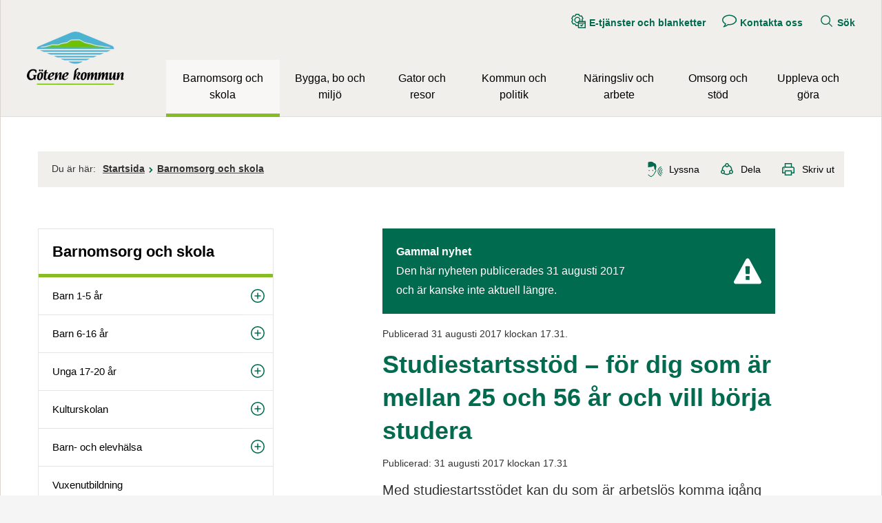

--- FILE ---
content_type: text/css
request_url: https://www.gotene.se/2.2edd891311d671f43228000183298/auto/1769042026540/SiteVision.css
body_size: 16692
content:
.c15520{border:0;width:100%}.c15309{max-height:163px;max-width:220px}.c16151{float:right;max-height:148px;max-width:220px;padding-bottom:4px;padding-left:4px}.c14462{height:0;overflow:hidden;padding-bottom:56.25%;position:relative}.c15018{background-image:url('/images/18.50dd0c9916cd6c52b1a8ceb/1607165447360/Skattkistan.jpg');background-position:center center;background-repeat:no-repeat;background-size:cover}.c14620{max-height:609px;max-width:946px}.c15116{float:right;max-height:99px;max-width:131px;padding-bottom:4px;padding-left:4px}.c14246{max-height:146px;max-width:789px}.c14164{text-align:left;vertical-align:top;width:180px}.c15827{max-height:380px;max-width:285px}.c16033{max-height:190px;max-width:220px}.c16167{max-height:1641px;max-width:1577px}.c13993{background-color:#ffffff;vertical-align:top;width:135px}.c15058{height:951px;width:404px}.c15864{max-height:498px;max-width:613px}.c16131{max-height:1059px;max-width:1024px}.c15175{max-height:136px;max-width:220px}.c16312{max-height:613px;max-width:766px}.c16159{max-height:109px;max-width:220px}.c15455{max-height:641px;max-width:480px}.c15579{width:40.0673%}.c14908{float:right;margin-left:1em;position:relative}.c16190{max-height:1496px;max-width:1000px}.c15488{border-bottom-color:#006b4e;border-bottom-style:dotted;border-bottom-width:3px;padding-bottom:5px}.c15713{max-height:1042px;max-width:1024px}.c14380{max-height:802px;max-width:797px}.c15039{max-height:662px;max-width:440px}.c14474{max-height:179px;max-width:199px}.c15716{border-color:#006b4e;border-style:solid;border-width:3px;margin-bottom:1.2em}.c15481{max-height:487px;max-width:440px}.c15525{margin-bottom:70px}.c15139{max-height:311px;max-width:220px}.c15760{max-height:275px;max-width:220px}.c14254{max-height:483px;max-width:725px}.c14617{max-height:300px;max-width:839px}.c15180{clear:both;float:right;padding-left:0.3em;padding-top:0.3em;position:relative}.c14752{background-color:#ffffff;background-image:url('/images/18.2574c7eb198740e872e188e2/1756978028905/(2)%20Aspen%205.webp');background-position:center center;background-repeat:no-repeat;background-size:cover}.c15088{max-height:349px;max-width:1024px}.c14686{max-height:878px;max-width:1024px}.c14301{max-height:354px;max-width:480px}.c14712{max-height:965px;max-width:710px}.c15119{background-image:url('/images/18.50dd0c9916cd6c52b1a14d3d/1607165466026/Pr%C3%A4stg%C3%A5rdsskolan%2016.jpg');background-position:center center;background-repeat:no-repeat;background-size:cover}.c15996{max-height:147px;max-width:219px}.c15793{max-height:689px;max-width:1024px}.c14193{max-height:49px;max-width:220px}.c14842{max-height:200px;max-width:450px}.c16332{max-height:763px;max-width:543px}.c13992{background-color:#ffffff;text-align:left;vertical-align:top;width:126px}.c13978{max-height:1067px;max-width:1600px}.c14467{max-height:315px;max-width:220px}.c15814{width:23.5196%}.c14324{height:35px;width:8.35443%}.c15264{width:25em}.c14512{max-height:170px;max-width:219px}.c16077{float:right;max-height:162px;max-width:220px;padding-bottom:0;padding-left:0}.c14396{max-height:248px;max-width:220px}.c15828{max-height:715px;max-width:615px}.c14535{width:15.9882%}.c14397{max-height:210px;max-width:219px}.c13936{max-height:410px;max-width:900px}.c14134{background-color:#ffffff;text-align:center;vertical-align:top;width:117px}.c16069{max-height:1054px;max-width:703px}.c14345{height:28px;width:7.97468%}.c14425{max-height:201px;max-width:440px}.c15108{border-bottom:1px #c7e2a3 dotted;padding-bottom:0.3em}.c15114{float:right;max-height:57px;max-width:34px;padding-bottom:4px;padding-left:4px}.c14225{max-height:343px;max-width:330px}.c15860{max-height:576px;max-width:896px}.c16088{max-height:1344px;max-width:1008px}.c14106{float:right;padding-left:1.5em;position:relative}.c15908{max-height:235px;max-width:214px}.c14767{background-color:#ffffff;background-image:url('/images/18.2574c7eb198740e872e189ff/1756983660747/(2)%20IMG_2152.webp');background-position:center center;background-repeat:no-repeat;background-size:cover}.c14527{max-height:768px;max-width:1023px}.c15673{max-height:271px;max-width:1024px}.c16028{max-height:616px;max-width:460px}.c16091{max-height:205px;max-width:213px}.c14648{max-height:1122px;max-width:870px}.c14910{max-height:220px;max-width:620px}.c15889{max-height:456px;max-width:1024px}.c14196{max-height:290px;max-width:440px}.c14538{max-height:203px;max-width:220px}.c15098{max-height:336px;max-width:300px}.c14347{height:35px;width:5.79897%}.c15925{border-color:#006b4e;border-style:solid;border-width:4px;margin-bottom:1.2em;padding-bottom:1em;padding-left:0.7em;padding-right:0.7em;padding-top:0.7em}.c14585{float:right;max-height:116px;max-width:250px;padding-bottom:4px;padding-left:4px}.c16289{max-height:831px;max-width:799px}.c15249{max-height:796px;max-width:1024px}.c16245{max-height:2204px;max-width:4236px}.c14812{background-color:#ffffff;background-image:url('/images/18.2574c7eb198740e872e19952/1757057732756/20181011_172854_gotene.webp');background-position:center center;background-repeat:no-repeat;background-size:cover}.c14838{float:right;max-height:131px;max-width:86px;padding-bottom:4px;padding-left:4px}.c16222{max-height:244px;max-width:220px}.c16174{max-height:346px;max-width:575px}.c15361{width:300px}.c14032{max-height:204px;max-width:330px}.c14567{float:right;max-height:115px;max-width:220px;padding-bottom:0;padding-left:0}.c15510{width:31.5789%}.c14257{max-height:677px;max-width:768px}.c14040{max-height:667px;max-width:1024px}.c14704{max-height:1080px;max-width:1018px}.c15880{max-height:499px;max-width:1024px}.c15294{max-height:198px;max-width:300px}.c13947{max-height:1119px;max-width:1024px}.c15046{float:right;max-height:146px;max-width:220px;padding-bottom:0;padding-left:0}.c14556{max-height:194px;max-width:220px}.c14191{max-height:177px;max-width:242px}.c16253{max-height:624px;max-width:1024px}.c16177{max-height:500px;max-width:976px}.c14354{height:35px;width:6.70103%}.c14645{max-height:1050px;max-width:738px}.c14539{max-height:840px;max-width:1024px}.c16219{max-height:769px;max-width:972px}.c15679{max-height:482px;max-width:602px}.c14017{background-color:#ffffff;text-align:left;vertical-align:top;width:179px}.c15639{max-height:44px;max-width:274px}.c14517{max-height:794px;max-width:1023px}.c14696{max-height:461px;max-width:1024px}.c15546{max-height:625px;max-width:1024px}.c16170{width:460em}.c15157{max-height:650px;max-width:1024px}.c14289{border-color:#fab500;border-style:solid;border-width:1px;padding:2px;text-align:left;vertical-align:top;width:273px}.c15597{width:27.6989%}.c15319{max-height:265px;max-width:300px}.c14700{background-image:url('/images/18.2edd891311d671f43228000261048/1607167015678/linje_streckad_gron.gif');height:2px}.c16338{height:35px;width:14.9976%}.c14082{max-height:77px;max-width:748px}.c14494{max-height:960px;max-width:1280px}.c14097{float:right;padding-right:0.3em;position:relative}.c15115{max-height:98px;max-width:70px}.c14226{max-height:518px;max-width:412px}.c14880{max-height:167px;max-width:220px}.c15095{max-height:888px;max-width:607px}.c15194{border-top:1px #c7e2a3 dotted;padding-top:0.4em}.c14995{max-height:130px;max-width:440px}.c14418{max-height:1313px;max-width:1024px}.c15674{max-height:653px;max-width:870px}.c14909{padding-left:0.3em}.c14881{padding:3px}.c14533{height:419px;width:98.7134%}.c13995{background-color:#ffffff;vertical-align:top;width:126px}.c15741{max-height:177px;max-width:220px}.c15024{background-image:url('/images/18.2edd891311d671f43228000275744/1607165426474/bild1%20klatterv%20400.jpg');background-position:center center;background-repeat:no-repeat;background-size:cover}.c13991{background-color:#ffffff;text-align:left;vertical-align:top;width:117px}.c16045{float:right;max-height:165px;max-width:220px;padding-bottom:4px;padding-left:4px}.c15913{max-height:1024px;max-width:724px}.c14294{border-collapse:collapse;border-color:#fab500;border-style:solid;border-width:1px}.c15630{max-height:646px;max-width:1024px}.c14170{max-height:716px;max-width:721px}.c15731{max-height:951px;max-width:949px}.c16102{float:right;max-height:148px;max-width:213px;padding-bottom:4px;padding-left:4px}.c15069{max-height:258px;max-width:460px}.c14375{max-height:346px;max-width:460px}.c14507{max-height:152px;max-width:299px;padding-bottom:0;padding-left:0;padding-right:0}.c14004{max-height:516px;max-width:1024px}.c14707{max-height:348px;max-width:1024px}.c14965{margin-right:20px}.c14720{height:21px;width:58.9658%}.c16085{max-height:483px;max-width:1024px}.c16074{max-height:856px;max-width:1024px}.c16314{max-height:796px;max-width:985px}.c14948{max-height:651px;max-width:1024px}.c13972{max-height:325px;max-width:220px}.c15852{height:36.5px}.c14451{max-height:39px;max-width:220px}.c14153{max-height:100px;max-width:150px}.c16031{max-height:922px;max-width:636px}.c13921{max-height:409px;max-width:581px}.c14410{max-height:1648px;max-width:1024px}.c15641{max-height:671px;max-width:1024px}.c15708{max-height:200px;max-width:214px}.c15735{max-height:480px;max-width:720px}.c15853{max-height:836px;max-width:1024px}.c15544{max-height:73px;max-width:219px}.c13932{max-height:361px;max-width:381px}.c15536{max-height:272px;max-width:1024px}.c14012{background-color:#ffffff;text-align:center;vertical-align:top;width:85px}.c16024{border-style:none;width:100px}.c15401{width:64px}.c15016{background-image:url('/images/18.4a2046b614f9881369ca6d12/1607165442644/Liljestensskolan%2020150921.jpg');background-position:center center;background-repeat:no-repeat;background-size:cover}.c15755{max-height:1398px;max-width:1024px}.c14922{padding-bottom:0.5em;padding-top:0.5em;width:100%}.c14280{max-height:294px;max-width:440px}.c15479{max-height:153px;max-width:220px}.c14668{float:right;max-height:183px;max-width:249px;padding-bottom:4px;padding-left:4px}.c14167{vertical-align:top;width:91px}.c15304{max-height:173px;max-width:220px}.c15346{max-height:1361px;max-width:1024px}.c15015{background-image:url('/images/18.50dd0c9916cd6c52b1a8cd3/1607165447277/Hallekis%20f%C3%B6rskola.jpg');background-position:center center;background-repeat:no-repeat;background-size:cover}.c15322{max-height:1463px;max-width:1024px}.c16329{float:right;max-height:220px;max-width:220px;padding-bottom:4px;padding-left:4px}.c14565{float:right;max-height:150px;max-width:220px;padding-bottom:0;padding-left:0}.c14916{max-height:126px;max-width:220px}.c14873{max-height:146px;max-width:220px}.c14140{max-height:360px;max-width:480px}.c15838{max-height:261px;max-width:220px}.c16194{max-height:886px;max-width:591px}.c15468{max-height:278px;max-width:417px}.c15647{height:1262px;width:519px}.c14652{max-height:780px;max-width:1024px}.c15603{max-height:198px;max-width:220px}.c14532{width:20.1332%}.c15449{max-height:853px;max-width:896px}.c15654{max-height:621px;max-width:551px}.c15315{max-height:236px;max-width:440px}.c14733{max-height:72px;max-width:220px}.c15955{max-height:241px;max-width:330px}.c13974{max-height:683px;max-width:350px}.c14902{max-height:120px;max-width:120px}.c15451{max-height:549px;max-width:412px}.c15497{max-height:1024px;max-width:768px}.c15692{max-height:384px;max-width:476px}.c15020{background-color:#e2dfd9;background-image:url('/images/18.50dd0c9916cd6c52b1a1837b/1607165424300/ljungsbackenskola.jpg');background-position:center center;background-repeat:no-repeat;background-size:cover}.c14266{max-height:332px;max-width:220px}.c16066{max-height:739px;max-width:1000px}.c14603{float:right;max-height:183px;max-width:219px;padding-bottom:4px;padding-left:4px}.c15535{max-height:543px;max-width:1024px}.c14260{max-height:324px;max-width:640px}.c14855{max-height:711px;max-width:1024px}.c14905{max-height:1416px;max-width:1024px}.c16040{max-height:492px;max-width:500px}.c15548{max-height:199px;max-width:330px}.c15441{height:210px;width:100%}.c14737{float:right;max-height:161px;max-width:219px;padding-bottom:0;padding-left:0}.c14228{max-height:185px;max-width:330px}.c14846{float:right;max-height:97px;max-width:220px;padding-bottom:4px;padding-left:4px}.c15271{max-height:14px;max-width:14px}.c14635{max-height:642px;max-width:903px}.c14003{max-height:585px;max-width:1024px}.c15656{height:900px}.c14472{float:right;max-height:146px;max-width:219px;padding-bottom:4px;padding-left:4px}.c16093{max-height:393px;max-width:460px}.c14828{max-height:1617px;max-width:1622px;padding-bottom:4px;padding-left:4px;padding-right:4px}.c14505{max-height:451px;max-width:602px}.c14514{max-height:679px;max-width:500px}.c15770{max-height:538px;max-width:1024px}.c16204{max-height:706px;max-width:1024px}.c15132{width:75%}.c14454{background-color:#ffffff;text-align:left;vertical-align:top;width:273px}.c14104{max-height:137px;max-width:125px}.c14232{max-height:305px;max-width:255px}.c14837{max-height:612px;max-width:612px}.c14496{float:right;max-height:219px;max-width:145px;padding-bottom:0;padding-left:0}.c16323{max-height:405px;max-width:720px}.c14738{max-height:456px;max-width:573px}.c15185{max-height:534px;max-width:800px}.c14183{max-height:833px;max-width:851px}.c16071{max-height:124px;max-width:124px}.c15165{margin-top:1.6em}.c15861{max-height:576px;max-width:776px}.c14540{max-height:364px;max-width:587px}.c15590{height:0}.c15766{max-height:3088px;max-width:4024px}.c14444{float:right;margin-left:1em;padding-bottom:0.2em;position:relative}.c15968{max-height:492px;max-width:940px}.c16089{max-height:230px;max-width:460px}.c15031{width:220px}.c14201{max-height:1058px;max-width:1024px}.c15323{max-height:397px;max-width:1024px}.c15450{max-height:132px;max-width:220px}.c16150{max-height:119px;max-width:220px}.c14117{max-height:259px;max-width:500px}.c15513{max-height:708px;max-width:954px}.c16019{max-height:1228px;max-width:1024px}.c14897{float:right;max-height:166px;max-width:249px;padding-bottom:4px;padding-left:4px}.c13900{max-height:442px;max-width:440px}.c15756{max-height:546px;max-width:485px}.c14515{max-height:140px;max-width:209px}.c14405{max-height:700px;max-width:1000px}.c15276{padding-left:0.7em}.c14967{padding:0 0 0em 0}.c15440{max-height:368px;max-width:525px}.c14534{width:19.5411%}.c14986{max-height:290px;max-width:516px}.c13961{max-height:394px;max-width:700px}.c15400{width:51px}.c14116{background-color:#e2dfd9;margin-bottom:0;margin-left:0;margin-right:0;margin-top:0;padding-bottom:1em;padding-left:1em;padding-right:1em;padding-top:1em}.c15614{max-height:563px;max-width:1024px}.c15155{max-height:728px;max-width:1024px}.c14302{max-height:142px;max-width:216px}.c15248{max-height:339px;max-width:220px}.c14571{max-height:565px;max-width:1024px}.c15178{max-height:434px;max-width:588px}.c14322{max-height:223px;max-width:460px}.c15260{max-height:429px;max-width:440px}.c15767{max-height:3064px;max-width:3764px}.c16210{max-height:269px;max-width:220px}.c15308{max-height:731px;max-width:1024px}.c16178{max-height:203px;max-width:1024px}.c15290{max-height:126px;max-width:299px}.c15910{clear:both;float:right;padding-left:0.3em;position:relative}.c15397{width:46px}.c15205{max-height:36px;max-width:36px}.c15722{max-height:420px;max-width:761px}.c15963{max-height:937px;max-width:1024px}.c15532{background-color:#ffffff;border-color:#c0c0c0;border-style:solid;border-width:2px;margin-bottom:1.5em}.c15629{max-height:842px;max-width:950px}.c15135{max-height:1362px;max-width:1024px}.c15206{border-bottom:1px #c7e2a3 dotted;padding-bottom:1em;padding-left:0.5em;padding-top:0.8em}.c15514{max-height:359px;max-width:554px}.c15181{max-height:52px;max-width:220px}.c14566{max-height:1462px;max-width:1024px}.c15470{max-height:541px;max-width:1024px}.c14805{max-height:70px;max-width:530px}.c15265{background-color:#f7f7f7;border:#ffffff 1px solid;padding:4px}.c14899{display:block;margin-bottom:5px}.c15899{max-height:798px;max-width:1024px}.c15267{max-height:769px;max-width:1024px}.c15776{max-height:1501px;max-width:1024px}.c15618{max-height:1769px;max-width:1832px}.c16300{max-height:251px;max-width:220px}.c15694{max-height:669px;max-width:1024px}.c16259{max-height:600px;max-width:435px}.c13906{max-height:264px;max-width:176px}.c14869{padding-bottom:0.2em}.c16043{max-height:250px;max-width:220px}.c15211{border-top:1px #c7e2a3 dotted}.c15473{max-height:884px;max-width:1024px}.c14917{margin-bottom:1em}.c14124{max-height:308px;max-width:460px}.c14129{padding-bottom:4em}.c14048{max-height:90px;max-width:250px}.c15969{max-height:613px;max-width:803px}.c15405{max-height:2000px;max-width:3008px}.c14608{float:right;max-height:216px;max-width:220px;padding-bottom:0;padding-left:0}.c15702{max-height:392px;max-width:800px}.c14313{max-height:755px;max-width:1024px}.c16209{max-height:312px;max-width:1024px}.c16203{max-height:325px;max-width:803px}.c15049{float:right;max-height:165px;max-width:220px;padding-bottom:0;padding-left:0}.c14776{height:80.7125px;width:14.8148%}.c16249{max-height:189px;max-width:267px}.c16108{max-height:296px;max-width:460px}.c14084{max-height:572px;max-width:496px}.c16308{max-height:562px;max-width:576px}.c14340{height:35px;width:6.8299%}.c15555{padding-top:6px}.c15791{width:260px}.c16048{max-height:308px;max-width:220px}.c13997{max-height:559px;max-width:768px}.c15699{max-height:525px;max-width:535px}.c16103{max-height:263px;max-width:186px}.c15915{max-height:315px;max-width:851px}.c15964{max-height:275px;max-width:620px}.c14263{float:right;margin-top:4em;padding-left:0.3em;position:relative}.c14292{border-color:#fab500;border-style:solid;border-width:1px;padding:2px;text-align:left;vertical-align:top;width:135px}.c15570{max-height:542px;max-width:375px}.c15480{max-height:859px;max-width:871px}.c15325{max-height:143px;max-width:148px}.c15298{max-height:388px;max-width:300px}.c14973{float:left;margin:0.3em 0em 0.2em 0.5em;padding:0;position:relative;top:-0.8em}.c16324{max-height:518px;max-width:800px}.c15373{max-height:1280px;max-width:1024px}.c15701{max-height:176px;max-width:115px}.c14582{float:right;max-height:145px;max-width:105px;padding-bottom:4px;padding-left:4px}.c14388{max-height:692px;max-width:459px}.c16114{max-height:463px;max-width:440px}.c16241{max-height:596px;max-width:896px}.c14681{float:right;max-height:152px;max-width:249px;padding-bottom:4px;padding-left:4px}.c15813{width:42.1184%}.c15643{max-height:1143px;max-width:800px}.c15883{max-height:584px;max-width:1023px}.c15466{max-height:111px;max-width:220px}.c15196{padding-top:0.6em}.c14741{float:right;max-height:219px;max-width:330px;padding-bottom:4px;padding-left:4px}.c14185{max-height:109px;max-width:219px}.c14953{max-height:143px;max-width:220px}.c14592{float:right;max-height:171px;max-width:220px;padding-bottom:4px;padding-left:4px}.c16197{max-height:1956px;max-width:4012px}.c16032{max-height:504px;max-width:499px}.c15247{max-height:1141px;max-width:1023px}.c14778{height:80.7125px;width:28.9839%}.c14584{max-height:356px;max-width:762px}.c15635{max-height:330px;max-width:329px}.c15930{max-height:426px;max-width:640px}.c14580{max-height:189px;max-width:592px}.c14541{max-height:481px;max-width:1024px}.c14227{max-height:94px;max-width:85px}.c15147{max-height:829px;max-width:1024px}.c15547{max-height:183px;max-width:220px}.c14091{max-height:1000px;max-width:822px}.c16260{max-height:483px;max-width:904px}.c14484{max-height:283px;max-width:200px}.c15729{max-height:720px;max-width:844px}.c14955{max-height:331px;max-width:220px}.c15684{max-height:618px;max-width:1024px}.c15266{background-color:#ffffff;border-left:#ffffff 1px solid;border-right:#ffffff 1px solid;border-top:#ffffff 1px solid;padding:3px}.c13996{background-color:#ffffff;vertical-align:top;width:174px}.c14878{max-height:220px;max-width:220px}.c14841{max-height:1709px;max-width:3265px;padding-bottom:4px;padding-left:4px;padding-right:4px}.c14315{max-height:321px;max-width:220px}.c15587{max-height:737px;max-width:515px}.c15009{background-image:url('/images/18.50dd0c9916cd6c52b1a166e2/1607165430435/(2)%20K%C3%A4llby%20f%C3%B6rskola.jpg');background-position:center center;background-repeat:no-repeat;background-size:cover}.c15429{height:21px}.c15680{max-height:639px;max-width:960px}.c15406{max-height:184px;max-width:220px}.c14964{padding:0 0 2em 0}.c15253{border-width:0;height:100%;width:100%}.c14853{max-height:652px;max-width:978px}.c14365{max-height:0;max-width:0}.c15745{max-height:1820px;max-width:1024px}.c16201{max-height:390px;max-width:330px}.c15552{max-height:123px;max-width:219px}.c15434{width:162px}.c15659{float:right;padding-right:0.3em;position:relative;width:220px}.c15281{max-height:254px;max-width:220px}.c15778{max-height:96px;max-width:220px}.c13966{max-height:900px;max-width:868px}.c14562{background-color:#f7f7f7;border-color:#b5c3c6;margin-bottom:1.2em;padding:0 1.2em}.c13896{max-height:992px;max-width:1024px}.c15078{max-height:297px;max-width:330px}.c14152{max-height:615px;max-width:801px}.c15994{max-height:1144px;max-width:868px}.c14938{clear:both}.c14834{float:right;max-height:175px;max-width:220px;padding-bottom:4px;padding-left:4px}.c15744{max-height:180px;max-width:220px}.c14726{max-height:1307px;max-width:1024px}.c13016{padding-bottom:8px}.c15220{float:left;padding-right:0.3em;position:relative}.c15746{max-height:669px;max-width:873px}.c15661{max-height:285px;max-width:300px}.c14364{max-height:720px;max-width:540px}.c15824{max-height:631px;max-width:1024px}.c14317{max-height:131px;max-width:226px}.c14519{max-height:549px;max-width:800px}.c14109{float:right;max-height:155px;max-width:220px;padding-bottom:4px;padding-left:4px}.c15815{width:34.362%}.c15399{width:55px}.c15081{max-height:56px;max-width:353px}.c16011{max-height:67px;max-width:241px}.c15777{max-height:135px;max-width:213px}.c14656{max-height:420px;max-width:770px}.c15669{height:35px;width:10.7593%}.c15589{width:33%}.c16080{max-height:815px;max-width:1024px}.c14192{max-height:623px;max-width:1023px}.c13915{max-height:170px;max-width:330px}.c14775{height:240.6px;width:100%}.c16052{max-height:556px;max-width:833px}.c14458{max-height:249px;max-width:201px}.c15849{max-height:480px;max-width:880px}.c15071{max-height:315px;max-width:300px}.c16042{max-height:794px;max-width:1024px}.c15226{max-height:1298px;max-width:1024px}.c14611{padding-bottom:0.5em;padding-left:0;padding-top:0.5em}.c14215{max-height:443px;max-width:741px}.c15060{width:3.25098%}.c14132{max-height:305px;max-width:219px}.c15781{max-height:292px;max-width:220px}.c15564{max-height:1191px;max-width:842px}.c16272{max-height:991px;max-width:1024px}.c14372{max-height:157px;max-width:219px}.c14041{max-height:219px;max-width:1024px}.c15696{max-height:181px;max-width:279px}.c15144{max-height:330px;max-width:440px}.c14252{max-height:167px;max-width:300px}.c15517{max-height:338px;max-width:600px}.c14549{float:right;max-height:219px;max-width:164px;padding-bottom:0;padding-left:0}.c15750{max-height:93px;max-width:220px}.c14563{margin-bottom:0.6em}.c14793{max-height:461px;max-width:700px}.c15664{height:28px;width:39.904%}.c14067{max-height:962px;max-width:1024px}.c14419{max-height:291px;max-width:220px}.c13987{max-height:132px;max-width:219px}.c15228{height:157px;width:100.054%}.c15873{max-height:665px;max-width:1024px}.c14610{float:right;max-height:99px;max-width:220px;padding-bottom:0;padding-left:0}.c14271{text-align:left;vertical-align:top;width:75px}.c14035{max-height:440px;max-width:571px}.c14988{max-height:223px;max-width:68px}.c15136{max-height:458px;max-width:455px}.c16016{max-height:146px;max-width:216px}.c15780{max-height:227px;max-width:711px}.c14596{max-height:497px;max-width:1024px}.c15797{max-height:174px;max-width:220px}.c15314{max-height:730px;max-width:1023px}.c15980{max-height:537px;max-width:573px}.c15485{max-height:1280px;max-width:854px}.c15099{max-height:168px;max-width:300px}.c15531{padding-bottom:0.7em;padding-left:1em;padding-top:0.2em}.c15916{max-height:707px;max-width:1024px}.c16273{max-height:817px;max-width:459px}.c14379{max-height:167px;max-width:170px}.c16113{max-height:281px;max-width:350px}.c15928{max-height:602px;max-width:1024px}.c15754{max-height:772px;max-width:384px}.c14831{max-height:1384px;max-width:1024px}.c14944{max-height:293px;max-width:440px}.c16128{max-height:1355px;max-width:1024px}.c14882{float:right;max-height:165px;max-width:249px;padding-bottom:4px;padding-left:4px}.c15823{max-height:880px;max-width:1024px}.c15550{max-height:613px;max-width:460px}.c14852{float:right;max-height:177px;max-width:249px;padding-bottom:4px;padding-left:4px}.c13898{max-height:206px;max-width:220px}.c14623{max-height:369px;max-width:483px}.c16065{max-height:213px;max-width:220px}.c15182{border-color:#ae1021;border-style:solid;border-width:3px;margin-bottom:2em;padding-bottom:0.6em;padding-left:0.3em;padding-right:0.3em;padding-top:0.3em}.c16098{max-height:320px;max-width:302px}.c16191{max-height:754px;max-width:640px}.c14768{background-color:#ffffff;background-image:url('/images/18.2574c7eb198740e872e18a27/1756984010535/(2)%20P1050188.webp');background-position:center center;background-repeat:no-repeat;background-size:cover}.c14114{max-height:627px;max-width:935px}.c16129{background-color:#ffffff;vertical-align:top;width:117px}.c14577{max-height:1230px;max-width:925px}.c14237{max-height:350px;max-width:700px}.c14094{max-height:559px;max-width:840px}.c14128{max-height:269px;max-width:219px}.c15874{max-height:859px;max-width:1024px}.c16239{height:616px;width:100%}.c14131{max-height:1187px;max-width:1024px}.c14780{height:80.7px;width:14.9976%}.c14625{width:70.826%}.c14808{float:right;max-height:220px;max-width:175px;padding-bottom:0;padding-left:0}.c15972{max-height:238px;max-width:220px}.c15876{max-height:750px;max-width:1000px}.c13950{max-height:776px;max-width:1024px}.c15074{max-height:455px;max-width:700px}.c14605{float:right;max-height:184px;max-width:220px;padding-bottom:0;padding-left:0}.c16006{max-height:460px;max-width:711px}.c13917{max-height:406px;max-width:581px}.c16264{max-height:62px;max-width:220px}.c16130{max-height:928px;max-width:927px}.c15749{max-height:502px;max-width:1024px}.c15545{max-height:1545px;max-width:1024px}.c14716{max-height:649px;max-width:730px}.c16266{max-height:580px;max-width:1023px}.c14044{max-height:620px;max-width:440px}.c16047{float:right;max-height:123px;max-width:220px;padding-bottom:4px;padding-left:4px}.c14796{float:right;max-height:189px;max-width:220px;padding-bottom:4px;padding-left:4px}.c14068{max-height:178px;max-width:205px}.c16122{max-height:211px;max-width:440px}.c15471{max-height:218px;max-width:330px}.c14326{height:35px;width:8.24742%}.c14434{max-height:473px;max-width:440px}.c15642{max-height:271px;max-width:278px}.c13989{max-height:720px;max-width:720px}.c15283{max-height:694px;max-width:1024px}.c15423{max-height:520px;max-width:1024px}.c16186{max-height:540px;max-width:960px}.c15822{max-height:877px;max-width:1024px}.c16175{max-height:655px;max-width:832px}.c14199{max-height:381px;max-width:1024px}.c16026{max-height:102px;max-width:220px}.c16005{max-height:1082px;max-width:1024px}.c14346{height:35px;width:7.34177%}.c14432{max-height:849px;max-width:600px}.c15320{max-height:164px;max-width:219px}.c15007{background-image:url('/images/18.50dd0c9916cd6c52b1a8cf6/1607165447446/Vasterby%20front1.jpg');background-position:center center;background-repeat:no-repeat;background-size:cover}.c15411{max-height:219px;max-width:330px}.c15725{max-height:129px;max-width:220px}.c13923{max-height:406px;max-width:496px}.c14430{max-height:524px;max-width:1024px}.c16154{max-height:114px;max-width:114px}.c15763{max-height:818px;max-width:818px}.c14311{max-height:3072px;max-width:4608px}.c15436{max-height:239px;max-width:351px}.c16147{max-height:200px;max-width:374px}.c13933{max-height:388px;max-width:420px}.c15486{max-height:122px;max-width:178px}.c16157{max-height:586px;max-width:1024px}.c15593{max-height:754px;max-width:1024px}.c16156{max-height:560px;max-width:1000px}.c14223{max-height:628px;max-width:1200px}.c16263{max-height:922px;max-width:1024px}.c14433{max-height:286px;max-width:220px}.c14660{max-height:568px;max-width:640px}.c15584{width:425px}.c14787{height:80.7125px}.c14069{max-height:669px;max-width:500px}.c14274{border-collapse:collapse;width:100%}.c15044{float:right;max-height:220px;max-width:220px;padding-bottom:0;padding-left:0}.c14598{float:right;max-height:106px;max-width:220px;padding-bottom:0;padding-left:0}.c15681{max-height:285px;max-width:220px}.c14408{max-height:1560px;max-width:2597px}.c15578{width:36.0269%}.c16216{max-height:310px;max-width:470px}.c15921{background-color:#ffffff;text-align:left;vertical-align:top;width:135px}.c13977{max-height:654px;max-width:460px}.c16044{float:right;max-height:150px;max-width:220px;padding-bottom:4px;padding-left:4px}.c14609{float:right;max-height:155px;max-width:220px;padding-bottom:0;padding-left:0}.c14339{height:28px;width:8.98734%}.c14806{float:right;max-height:149px;max-width:112px;padding-bottom:4px;padding-left:4px}.c15334{max-height:710px;max-width:1024px}.c14118{max-height:512px;max-width:512px}.c14445{max-height:152px;max-width:216px}.c15549{max-height:579px;max-width:1024px}.c16199{max-height:2140px;max-width:3312px}.c13937{max-height:720px;max-width:960px}.c14802{float:right;max-height:219px;max-width:207px;padding-bottom:0;padding-left:0}.c14207{max-height:439px;max-width:330px}.c16062{max-height:374px;max-width:1024px}.c15842{max-height:311px;max-width:219px}.c14889{margin-bottom:0}.c15398{width:59px}.c13907{max-height:915px;max-width:1024px}.c15091{max-height:322px;max-width:220px}.c15627{max-height:375px;max-width:717px}.c16007{max-height:684px;max-width:1018px}.c14009{max-height:459px;max-width:440px}.c15851{height:1594.41px;width:100%}.c14045{padding-left:0.3em;width:220px}.c15624{max-height:557px;max-width:1024px}.c15043{height:70em}.c14075{max-height:498px;max-width:707px}.c15335{max-height:729px;max-width:1024px}.c16227{max-height:309px;max-width:220px}.c15299{max-height:1045px;max-width:1008px}.c14621{max-height:895px;max-width:659px}.c15188{max-height:142px;max-width:220px}.c15102{max-height:373px;max-width:665px}.c15518{max-height:725px;max-width:1024px}.c15030{padding-top:2em}.c14814{max-height:550px;max-width:725px}.c14398{max-height:424px;max-width:588px}.c14213{max-height:375px;max-width:770px}.c15492{max-height:30px;max-width:162px}.c15145{max-height:732px;max-width:1024px}.c15153{max-height:210px;max-width:300px}.c15501{max-height:139px;max-width:216px}.c14098{max-height:61px;max-width:220px}.c14175{max-height:1064px;max-width:1024px}.c16185{max-height:358px;max-width:329px}.c14586{float:right;max-height:219px;max-width:164px;padding-bottom:4px;padding-left:4px}.c15845{height:45.9062px}.c15085{max-height:350px;max-width:1024px}.c14685{max-height:875px;max-width:1024px}.c14764{background-color:#ffffff;background-image:url('/images/18.2574c7eb198740e872e18a19/1756983877473/(2)%20IMG_1234.webp');background-position:center center;background-repeat:no-repeat;background-size:cover}.c14190{max-height:180px;max-width:180px}.c15653{max-height:1327px;max-width:1024px}.c14644{max-height:687px;max-width:983px}.c14849{max-height:872px;max-width:1023px}.c14233{max-height:144px;max-width:219px}.c15118{background-image:url('/images/18.50dd0c9916cd6c52b1a14c48/1607165466119/Liljestensskolan%201.jpg');background-position:center center;background-repeat:no-repeat;background-size:cover}.c16333{height:28.0035px;width:14.8148%}.c15377{max-height:1310px;max-width:1024px}.c15460{max-height:105px;max-width:408px}.c14465{max-height:990px;max-width:986px}.c15857{max-height:201px;max-width:221px}.c16268{max-height:312px;max-width:220px}.c16078{max-height:88px;max-width:219px}.c15558{max-height:300px;max-width:224px}.c15515{max-height:353px;max-width:601px}.c16242{max-height:599px;max-width:933px}.c14286{max-height:1342px;max-width:1024px}.c16139{max-height:167px;max-width:221px}.c15508{max-height:310px;max-width:220px}.c15395{width:50px}.c15816{max-height:922px;max-width:800px}.c14284{max-height:142px;max-width:219px}.c15452{max-height:573px;max-width:765px}.c15152{max-height:664px;max-width:1024px}.c13929{max-height:600px;max-width:450px}.c15355{max-height:675px;max-width:1024px}.c15605{max-height:709px;max-width:709px}.c14426{max-height:185px;max-width:194px}.c15184{max-height:304px;max-width:300px}.c14941{max-height:164px;max-width:220px}.c15360{max-height:843px;max-width:1024px}.c16036{max-height:496px;max-width:1024px}.c15282{max-height:703px;max-width:1024px}.c15800{float:right;max-height:148px;max-width:220px;padding-bottom:0;padding-left:0}.c14042{max-height:5017px;max-width:3585px}.c14071{max-height:1174px;max-width:1024px}.c14358{height:28px;width:7.72152%}.c14960{max-height:166px;max-width:220px}.c15865{max-height:849px;max-width:1024px}.c15343{max-height:788px;max-width:940px}.c14757{max-height:540px;max-width:750px}.c14851{float:right;max-height:187px;max-width:220px;padding-bottom:0;padding-left:0}.c15788{max-height:30px;max-width:220px}.c14356{height:35px;width:6.0567%}.c14080{max-height:791px;max-width:587px}.c16202{max-height:152px;max-width:237px}.c15231{max-height:400px;max-width:620px}.c15563{max-height:414px;max-width:290px}.c16231{max-height:562px;max-width:768px}.c16015{max-height:606px;max-width:1024px}.c14495{float:right;max-height:330px;max-width:219px;padding-bottom:4px;padding-left:4px}.c14013{background-color:#ffffff;vertical-align:top;width:84px}.c15172{float:right;max-width:220px;padding-left:0.3em;position:relative}.c16112{max-height:1002px;max-width:1024px}.c15937{max-height:696px;max-width:1024px}.c16051{max-height:384px;max-width:264px}.c15884{max-height:1271px;max-width:843px}.c15310{max-height:1706px;max-width:1024px}.c14783{height:80.7125px;width:29.0205%}.c16104{max-height:2768px;max-width:4425px}.c14498{float:right;max-height:164px;max-width:220px;padding-bottom:4px;padding-left:4px}.c16305{max-height:278px;max-width:220px}.c15534{background-color:#f7f7f7;border-color:#86bc24;border-style:solid;border-width:1px}.c15872{max-height:503px;max-width:1024px}.c14250{max-height:967px;max-width:800px}.c15560{max-height:168px;max-width:220px}.c14976{background-image:url('/images/18.50dd0c9916cd6c52b1adb61/1607165447698/nordskog3b.jpg');background-position:center center;background-repeat:no-repeat;background-size:cover}.c15726{max-height:374px;max-width:499px}.c15707{max-height:271px;max-width:406px}.c16023{margin-top:0.3em;padding-bottom:0.2em}.c15655{height:500px}.c15262{max-height:103px;max-width:1024px}.c14001{max-height:628px;max-width:1024px}.c14650{float:right;max-height:141px;max-width:220px;padding-bottom:4px;padding-left:4px}.c15363{max-height:821px;max-width:1024px}.c15444{max-height:500px;max-width:500px}.c15356{max-height:625px;max-width:1023px}.c14708{max-height:1532px;max-width:1024px}.c16217{max-height:204px;max-width:220px}.c14457{max-height:46px;max-width:220px}.c16004{max-height:602px;max-width:602px}.c15222{padding-bottom:1em;padding-top:1em}.c14573{float:right;max-height:225px;max-width:330px;padding-bottom:4px;padding-left:4px}.c15215{max-height:686px;max-width:1024px}.c14018{background-color:#ffffff;text-align:left;vertical-align:top;width:88px}.c14918{max-height:376px;max-width:300px}.c15491{max-height:200px;max-width:144px}.c14309{max-height:87px;max-width:199px}.c15920{max-height:175px;max-width:350px}.c13963{max-height:118px;max-width:395px}.c14711{max-height:969px;max-width:715px}.c14684{float:right;max-height:71px;max-width:220px;padding-bottom:4px;padding-left:4px}.c15634{max-height:606px;max-width:454px}.c14516{max-height:648px;max-width:484px}.c16097{max-height:615px;max-width:460px}.c16294{max-height:421px;max-width:1000px}.c15437{background-color:#ffffff !important;width:162px}.c14748{max-height:839px;max-width:1024px}.c14095{max-height:1280px;max-width:742px}.c14160{vertical-align:top;width:83px}.c14664{background-color:#f7f7ef;border:#b5c3c6 1px solid;margin-bottom:10px;padding:3px}.c15447{max-height:244px;max-width:330px}.c15881{max-height:838px;max-width:1024px}.c14065{max-height:260px;max-width:220px}.c14999{border-top:1px #c7e2a3 dotted;padding-top:0.5em}.c15125{padding-bottom:15px}.c15087{max-height:141px;max-width:543px}.c14320{max-height:1147px;max-width:799px}.c15583{max-height:1723px;max-width:899px}.c14560{max-height:225px;max-width:128px}.c14758{max-height:313px;max-width:1024px}.c15509{width:49.269%}.c14829{background-color:#ffffff;background-image:url('/images/18.2574c7eb198740e872e1885f/1757055752469/Vr%C3%A5na%207_3.webp');background-position:center center;background-repeat:no-repeat;background-size:cover}.c16082{max-height:1137px;max-width:1024px}.c14162{background-color:#f6f1f1;vertical-align:top;width:85px}.c15140{max-height:160px;max-width:220px}.c15602{max-height:540px;max-width:902px}.c15569{max-height:200px;max-width:220px}.c15847{max-height:100px;max-width:220px}.c14929{margin-top:0.5em}.c15966{background-color:#ffffff;border-left:#b5c3c6 1px solid;border-right:#b5c3c6 1px solid;border-top:#b5c3c6 1px solid;padding:3px}.c16304{max-height:157px;max-width:216px}.c14488{text-align:right;vertical-align:top;width:92px}.c15961{max-height:238px;max-width:214px}.c14002{max-height:599px;max-width:800px}.c14376{max-height:395px;max-width:751px}.c16162{max-height:1338px;max-width:1024px}.c16196{max-height:2880px;max-width:2584px}.c15804{max-height:1280px;max-width:960px}.c14871{margin-left:0;vertical-align:middle}.c14318{max-height:567px;max-width:756px}.c14940{max-height:137px;max-width:220px}.c14197{max-height:474px;max-width:1024px}.c15094{max-height:642px;max-width:1024px}.c14830{background-color:#ffffff;background-image:url('/images/18.2574c7eb198740e872e18a37/1756983991099/(2)%20IMG_0964.webp');background-position:center center;background-repeat:no-repeat;background-size:cover}.c14616{max-height:810px;max-width:1024px}.c14470{max-height:1152px;max-width:1024px}.c14763{background-color:#ffffff;background-image:url('/images/18.2574c7eb198740e872e18a03/1756983694682/(2)%20IMG_1415.webp');background-position:center center;background-repeat:no-repeat;background-size:cover}.c14202{max-height:816px;max-width:846px}.c14135{background-color:#ffffff;text-align:left;vertical-align:top;width:265px}.c14545{max-height:649px;max-width:1024px}.c15048{max-height:146px;max-width:219px}.c15478{max-height:314px;max-width:220px}.c14691{max-height:870px;max-width:772px}.c15154{max-height:733px;max-width:530px}.c15229{width:15.0174%}.c14559{max-height:486px;max-width:686px}.c14168{vertical-align:top;width:92px}.c16009{max-height:541px;max-width:600px}.c16316{max-height:378px;max-width:220px}.c14299{width:265px}.c15862{max-height:186px;max-width:329px}.c14483{max-height:186px;max-width:186px}.c14792{float:right;max-height:157px;max-width:250px;padding-bottom:4px;padding-left:4px}.c14072{max-height:410px;max-width:397px}.c15235{max-height:210px;max-width:220px}.c15905{max-height:277px;max-width:439px}.c14499{float:right;max-height:74px;max-width:220px;padding-bottom:0;padding-left:0}.c14950{max-height:659px;max-width:1024px}.c14163{background-color:#f6f1f1;vertical-align:top;width:180px}.c16136{max-height:82px;max-width:115px}.c15841{max-height:557px;max-width:960px}.c16211{max-height:627px;max-width:1019px}.c15990{max-height:391px;max-width:322px}.c15502{max-height:470px;max-width:440px}.c15500{max-height:554px;max-width:800px}.c13928{max-height:595px;max-width:842px}.c14701{max-height:150px;max-width:100px}.c14713{max-height:966px;max-width:705px}.c15628{max-height:751px;max-width:1024px}.c15413{max-height:704px;max-width:1024px}.c15941{max-height:199px;max-width:253px}.c13912{max-height:533px;max-width:474px}.c15200{max-height:682px;max-width:1023px}.c14281{max-height:477px;max-width:612px}.c15286{max-height:98px;max-width:100px}.c14177{max-height:874px;max-width:1024px}.c14173{max-height:550px;max-width:719px}.c14637{max-height:777px;max-width:871px}.c14864{max-height:250px;max-width:370px}.c14189{max-height:594px;max-width:1024px}.c15541{max-height:282px;max-width:460px}.c15993{max-height:507px;max-width:901px}.c16321{max-height:176px;max-width:380px}.c14553{max-height:1531px;max-width:1024px}.c15577{width:23.9057%}.c14077{max-height:104px;max-width:440px}.c16224{float:right;max-height:220px;max-width:146px;padding-bottom:0;padding-left:0}.c15475{max-height:533px;max-width:800px}.c15657{height:700px}.c14028{background-color:#ffffff;vertical-align:top;width:88px}.c13905{max-height:107px;max-width:328px}.c14038{max-height:186px;max-width:199px}.c14327{width:7.86038%}.c14107{max-height:268px;max-width:220px}.c15490{border-bottom-color:#006b4e;border-bottom-style:dotted;border-bottom-width:2px;padding-bottom:1.2em}.c14208{max-height:1006px;max-width:740px}.c14102{max-height:151px;max-width:330px}.c15856{max-height:4032px;max-width:3024px;padding-bottom:4px;padding-left:4px;padding-right:4px}.c14219{max-height:1539px;max-width:1024px}.c15006{margin-right:5px}.c16207{max-height:302px;max-width:219px}.c15357{max-height:775px;max-width:778px}.c14085{max-height:2624px;max-width:4600px}.c15331{max-height:697px;max-width:1024px}.c14033{max-height:109px;max-width:214px}.c14957{max-height:1px;max-width:400px}.c15821{max-height:572px;max-width:1024px}.c14658{max-height:132px;max-width:330px}.c14777{height:44.1875px;width:28.9839%}.c14460{max-height:715px;max-width:1024px}.c13918{max-height:406px;max-width:579px}.c15886{max-height:1800px;max-width:2488px}.c14206{max-height:198px;max-width:232px}.c16184{float:left;padding-left:0.3em;position:relative}.c15173{max-height:288px;max-width:440px}.c14179{max-height:831px;max-width:832px}.c15077{max-height:773px;max-width:1024px}.c16288{max-height:941px;max-width:1024px}.c14641{float:right;max-height:154px;max-width:219px;padding-bottom:0;padding-left:0}.c14511{max-height:164px;max-width:211px}.c13941{max-height:198px;max-width:330px}.c15820{max-height:547px;max-width:1024px}.c16107{max-height:300px;max-width:460px}.c14229{max-height:1162px;max-width:960px}.c15931{max-height:740px;max-width:1024px}.c14148{max-height:148px;max-width:219px}.c15705{max-height:306px;max-width:220px}.c15096{max-height:883px;max-width:605px}.c15079{margin-bottom:1.5em;margin-top:1.5em}.c16118{max-height:300px;max-width:264px}.c14243{max-height:290px;max-width:515px}.c14843{float:right;max-height:97px;max-width:220px;padding-bottom:0;padding-left:0}.c15004{background-image:url('/images/18.50dd0c9916cd6c52b1a8cee/1607165425707/Ljungsbacken%20f%C3%B6rskola.jpg');background-position:center center;background-repeat:no-repeat;background-size:cover}.c14265{max-height:255px;max-width:220px}.c15601{width:24.0605%}.c16148{max-height:178px;max-width:200px}.c15894{float:right;margin-left:0.3em;position:relative;width:220px}.c15799{border-width:0;height:120em;width:100%}.c14437{max-height:190px;max-width:180px}.c14105{max-height:112px;max-width:550px}.c14879{float:right;max-height:140px;max-width:249px;padding-bottom:4px;padding-left:4px}.c15718{max-height:530px;max-width:1024px}.c15762{max-height:2952px;max-width:4608px}.c13930{max-height:339px;max-width:440px}.c16246{max-height:2480px;max-width:3832px}.c14581{margin-top:0.9em}.c15596{height:378px;width:100%}.c15806{max-height:282px;max-width:220px}.c14826{max-height:419px;max-width:425px}.c15273{max-height:420px;max-width:300px}.c16059{max-height:161px;max-width:219px}.c15329{max-height:400px;max-width:300px}.c15364{max-height:154px;max-width:219px}.c14925{max-height:145px;max-width:220px}.c16302{max-height:452px;max-width:679px}.c15201{max-height:139px;max-width:220px}.c15230{width:33.8501%}.c14023{background-color:#ffffff;text-align:left;vertical-align:top;width:109px}.c14273{max-height:803px;max-width:912px}.c14303{padding-bottom:0.2em;padding-top:0.5em}.c16286{max-height:229px;max-width:330px}.c14544{max-height:1050px;max-width:1024px}.c15831{max-height:4128px;max-width:3096px}.c16234{max-height:558px;max-width:1024px}.c14421{max-height:202px;max-width:220px}.c15832{max-height:1012px;max-width:797px}.c14677{float:right;max-height:137px;max-width:220px;padding-bottom:4px;padding-left:4px}.c14147{max-height:165px;max-width:221px}.c15057{max-height:152px;max-width:220px}.c14695{max-height:672px;max-width:888px}.c15330{max-height:172px;max-width:220px}.c16173{max-height:262px;max-width:220px}.c14083{max-height:682px;max-width:880px}.c15700{max-height:1128px;max-width:788px}.c14360{height:28px;width:8.35443%}.c14949{max-height:200px;max-width:300px}.c15394{width:63px}.c14912{float:right;padding-left:0.3em;position:relative;width:220px}.c15023{background-color:#20b5ea;background-image:url('/images/18.50dd0c9916cd6c52b1a18379/1607165424123/h%C3%A4llekis%20skola.jpg');background-position:center center;background-repeat:no-repeat;background-size:cover}.c15312{border-bottom:1px #c7e2a3 dotted;padding-bottom:10px}.c14144{max-height:450px;max-width:800px}.c15790{height:858px;width:402px}.c15976{max-height:490px;max-width:1008px}.c14520{max-height:220px;max-width:167px}.c15121{max-height:684px;max-width:1024px}.c14473{float:right;max-height:153px;max-width:220px;padding-bottom:4px;padding-left:4px}.c15195{max-height:728px;max-width:793px}.c14994{max-height:306px;max-width:460px}.c14636{max-height:635px;max-width:874px}.c15418{height:35px}.c14725{max-height:547px;max-width:475px}.c16003{max-height:485px;max-width:500px}.c14570{float:right;max-height:171px;max-width:220px;padding-bottom:0;padding-left:0}.c14210{max-height:392px;max-width:220px}.c14594{float:right;max-height:154px;max-width:220px;padding-bottom:4px;padding-left:4px}.c14373{max-height:260px;max-width:219px}.c16340{height:231.024px;width:100%}.c15779{max-height:158px;max-width:299px}.c15106{list-style:none outside none;margin:0 0 0 0}.c15503{max-height:546px;max-width:440px}.c15691{max-height:852px;max-width:1024px}.c15379{width:58px}.c14291{background-color:#ffffff;border-color:#fab500;border-style:solid;border-width:1px;padding:2px;vertical-align:top;width:273px}.c14771{background-color:#ffffff;background-image:url('/images/18.2574c7eb198740e872e1892e/1756978976833/(2)%20IMG_2856.JPG');background-position:center center;background-repeat:no-repeat;background-size:cover}.c14234{max-height:280px;max-width:220px}.c15929{max-height:307px;max-width:506px}.c14087{max-height:1036px;max-width:1024px}.c14895{float:right;max-height:200px;max-width:200px;padding-bottom:4px;padding-left:4px}.c14593{float:right;max-height:152px;max-width:220px;padding-bottom:4px;padding-left:4px}.c14394{max-height:340px;max-width:413px}.c15671{height:28px;width:10.7593%}.c14047{max-height:1035px;max-width:902px}.c13962{max-height:124px;max-width:395px}.c14463{height:100%;left:0;position:absolute;top:0;width:100%}.c13983{float:right;max-height:220px;max-width:140px;padding-bottom:4px;padding-left:4px}.c14270{vertical-align:top;width:244px}.c15846{max-height:391px;max-width:220px}.c15843{max-height:367px;max-width:220px}.c14150{float:right;max-height:132px;max-width:220px;padding-bottom:0;padding-left:0}.c15289{max-height:584px;max-width:1024px}.c15650{max-height:1025px;max-width:1024px}.c14931{padding-top:0.5em}.c15380{width:45px}.c13925{max-height:88px;max-width:147px}.c14096{max-height:1465px;max-width:1024px}.c14073{background-color:#ffffff;text-align:left;vertical-align:top;width:380px}.c14165{text-align:left;vertical-align:top;width:83px}.c15663{height:227px;width:100%}.c14277{max-height:567px;max-width:689px}.c15412{max-height:390px;max-width:220px}.c15940{max-height:477px;max-width:700px}.c14276{max-height:1529px;max-width:1024px}.c16342{height:28.0035px;width:29.0205%}.c14602{float:right;max-height:220px;max-width:215px;padding-bottom:4px;padding-left:4px}.c14195{max-height:94px;max-width:250px}.c14244{max-height:165px;max-width:216px}.c15802{max-height:281px;max-width:220px}.c15025{background-color:#ae1021;background-image:url('/images/18.50dd0c9916cd6c52b1a1837a/1607165424215/k%C3%A4llbyg%C3%A5rd.jpg');background-position:center center;background-repeat:no-repeat;background-size:cover}.c16127{max-height:405px;max-width:255px}.c15131{background-color:#ae1021}.c14422{max-height:330px;max-width:439px}.c15080{max-height:153px;max-width:250px}.c13967{max-height:851px;max-width:927px}.c16087{max-height:666px;max-width:1000px}.c14268{max-height:910px;max-width:986px}.c15472{max-height:158px;max-width:220px}.c15527{max-height:258px;max-width:1024px}.c15362{max-height:567px;max-width:761px}.c14870{margin-bottom:10px}.c16022{background-color:#ffffff;white-space:nowrap;width:100%}.c16208{padding-bottom:0em;padding-top:0.3em}.c14218{max-height:426px;max-width:1024px}.c13899{max-height:338px;max-width:440px}.c14756{max-height:535px;max-width:750px}.c15477{max-height:462px;max-width:1024px}.c14817{max-height:630px;max-width:1024px}.c14595{max-height:201px;max-width:118px}.c14693{max-height:597px;max-width:438px}.c14788{width:50em}.c15588{max-height:733px;max-width:517px}.c14749{max-height:660px;max-width:1023px}.c14705{max-height:935px;max-width:935px}.c15866{max-height:831px;max-width:1024px}.c13988{max-height:184px;max-width:278px}.c13994{border-color:#86bc24;border-style:solid;border-width:2px;padding-bottom:0.2em;padding-left:0.2em;padding-right:0.2em;padding-top:0.2em}.c14554{max-height:468px;max-width:468px}.c14854{float:right;max-height:96px;max-width:220px;padding-bottom:0;padding-left:0}.c16160{max-height:438px;max-width:440px}.c15261{max-height:337px;max-width:440px}.c15934{max-height:152px;max-width:219px}.c15611{max-height:170px;max-width:220px}.c15150{max-height:168px;max-width:216px}.c14230{max-height:99px;max-width:220px}.c14389{max-height:257px;max-width:220px}.c14934{border-color:#006b4e;border-style:solid;border-width:6px;padding-bottom:1.2em;padding-left:1em;padding-right:1em;padding-top:1em}.c15748{max-height:678px;max-width:885px}.c15765{max-height:2504px;max-width:3136px}.c16271{max-height:673px;max-width:1024px}.c14158{text-align:left;vertical-align:top;width:92px}.c14350{height:35px;width:6.4433%}.c15352{max-height:329px;max-width:200px}.c14690{max-height:864px;max-width:598px}.c14238{max-height:615px;max-width:1024px}.c15348{max-height:663px;max-width:1024px}.c14020{text-align:left;vertical-align:top;width:179px}.c15950{max-height:800px;max-width:600px}.c14409{max-height:199px;max-width:199px}.c15122{max-height:154px;max-width:220px}.c14139{max-height:139px;max-width:219px}.c14968{border-bottom:1px solid #006b4e;height:0.9em;width:1.3em}.c16303{max-height:349px;max-width:396px}.c15645{max-height:240px;max-width:320px}.c14821{max-height:645px;max-width:911px}.c14896{padding-bottom:0.2em;padding-left:0.3em}.c14682{float:right;max-height:139px;max-width:220px;padding-bottom:4px;padding-left:4px}.c14568{float:right;max-height:108px;max-width:220px;padding-bottom:0;padding-left:0}.c14504{float:right;max-height:219px;max-width:145px;padding-bottom:4px;padding-left:4px}.c15059{height:40em}.c14121{max-height:268px;max-width:460px}.c16002{max-height:300px;max-width:500px}.c15174{max-height:215px;max-width:213px}.c14443{float:right;margin-left:1em;position:relative;width:15em}.c15837{max-height:907px;max-width:640px}.c13982{max-height:773px;max-width:640px}.c15426{max-height:662px;max-width:1024px}.c16008{max-height:820px;max-width:1024px}.c14078{max-height:1024px;max-width:797px}.c16299{max-height:483px;max-width:548px}.c15166{list-style-type:none;margin-left:0.5em}.c15067{padding-bottom:0.2em;padding-top:0}.c15885{max-height:405px;max-width:460px}.c15543{max-height:430px;max-width:608px}.c14112{max-height:652px;max-width:1024px}.c14951{max-height:110px;max-width:110px}.c14795{max-height:805px;max-width:1024px}.c15743{max-height:447px;max-width:743px}.c14920{max-height:147px;max-width:220px}.c14825{max-height:338px;max-width:605px}.c15179{max-height:157px;max-width:220px}.c16025{padding-bottom:0.5em}.c14110{max-height:591px;max-width:886px}.c14411{max-height:469px;max-width:1024px}.c14027{vertical-align:top;width:116px}.c14420{max-height:404px;max-width:220px}.c16243{max-height:648px;max-width:1024px}.c14670{max-height:816px;max-width:1024px}.c16206{max-height:894px;max-width:684px}.c14739{float:right;max-height:161px;max-width:219px;padding-bottom:4px;padding-left:4px}.c14746{max-height:641px;max-width:1024px}.c15683{max-height:473px;max-width:1024px}.c15522{max-height:145px;max-width:300px}.c15668{height:35px;width:13.506%}.c15499{border-color:#ae1021;border-style:solid;border-width:2px;padding-bottom:1em;padding-left:0.5em;padding-right:0.5em;padding-top:0.5em}.c14729{float:right;max-height:112px;max-width:220px;padding-bottom:0;padding-left:0}.c14687{max-height:482px;max-width:526px}.c15291{max-height:551px;max-width:1024px}.c15148{max-height:329px;max-width:440px}.c14937{max-height:148px;max-width:220px}.c16322{max-height:83px;max-width:538px}.c15613{max-height:242px;max-width:218px}.c14579{float:right;max-height:168px;max-width:249px;padding-bottom:4px;padding-left:4px}.c14021{background-color:#ffffff;vertical-align:top;width:116px}.c14599{max-height:227px;max-width:300px;padding-bottom:0;padding-left:0;padding-right:0}.c13956{max-height:225px;max-width:300px;padding-bottom:0;padding-left:0;padding-right:0}.c15612{max-height:438px;max-width:653px}.c14735{float:right;max-height:178px;max-width:220px;padding-bottom:4px;padding-left:4px}.c15123{max-height:149px;max-width:220px}.c16179{max-height:1000px;max-width:1000px}.c15616{max-height:264px;max-width:220px}.c14307{max-height:524px;max-width:460px}.c14333{height:28px;width:7.34177%}.c14721{height:21px;width:20.4337%}.c16134{max-height:170px;max-width:460px}.c14847{float:right;max-height:152px;max-width:220px;padding-bottom:0;padding-left:0}.c14423{max-height:308px;max-width:706px}.c14679{float:right;max-height:158px;max-width:250px;padding-bottom:4px;padding-left:4px}.c14809{max-height:674px;max-width:1024px}.c16205{max-height:108px;max-width:213px}.c14127{max-height:761px;max-width:906px}.c15877{max-height:1428px;max-width:1024px}.c13924{max-height:407px;max-width:580px}.c14180{max-height:301px;max-width:220px}.c15439{max-height:69px;max-width:440px}.c14209{max-height:221px;max-width:163px}.c14717{max-height:675px;max-width:534px}.c15896{max-height:265px;max-width:220px}.c13914{max-height:615px;max-width:459px}.c16258{max-height:561px;max-width:440px}.c15279{max-height:405px;max-width:300px}.c15914{max-height:842px;max-width:1024px}.c15844{max-height:266px;max-width:220px}.c14513{max-height:340px;max-width:684px}.c16296{max-height:779px;max-width:1182px}.c16000{max-height:907px;max-width:907px}.c14727{max-height:464px;max-width:904px}.c14639{max-height:604px;max-width:1024px}.c14794{float:right;max-height:180px;max-width:220px;padding-bottom:4px;padding-left:4px}.c15359{max-height:685px;max-width:1024px}.c15723{max-height:287px;max-width:287px}.c14089{max-height:1437px;max-width:1023px}.c15542{max-height:1600px;max-width:900px}.c14224{max-height:171px;max-width:216px}.c15506{max-height:171px;max-width:171px}.c16341{height:35px;width:14.8148%}.c15293{max-height:35px;max-width:220px}.c15033{max-height:447px;max-width:693px}.c14049{max-height:66px;max-width:204px}.c15110{float:right;max-height:66px;max-width:44px;padding-bottom:4px;padding-left:4px}.c15782{max-height:212px;max-width:408px}.c15812{max-height:300px;max-width:557px}.c14441{max-height:375px;max-width:220px}.c14647{max-height:218px;max-width:440px}.c14627{max-height:363px;max-width:596px}.c15801{max-height:1554px;max-width:1024px}.c14377{max-height:303px;max-width:220px}.c14298{height:904px;width:458px}.c14876{float:right;padding-left:0.3em;position:relative}.c15187{max-height:256px;max-width:300px}.c14022{background-color:#ffffff;text-align:left;vertical-align:top;width:84px}.c14415{max-height:239px;max-width:210px}.c15212{max-height:1280px;max-width:720px}.c14914{list-style-type:none;margin-left:0}.c14245{max-height:547px;max-width:818px}.c15631{max-height:258px;max-width:220px}.c14654{float:right;max-height:220px;max-width:178px;padding-bottom:0;padding-left:0}.c14675{float:right;max-height:113px;max-width:220px;padding-bottom:4px;padding-left:4px}.c14100{max-height:667px;max-width:1000px}.c15454{max-height:1364px;max-width:1024px}.c14216{max-height:1196px;max-width:1024px}.c13927{max-height:247px;max-width:219px}.c15393{width:80px}.c16014{max-height:396px;max-width:528px}.c14278{max-height:340px;max-width:564px}.c14939{max-height:1280px;max-width:853px}.c16188{max-height:425px;max-width:1024px}.c15917{max-height:328px;max-width:440px}.c16124{max-height:738px;max-width:1024px}.c15420{max-height:683px;max-width:1023px}.c16018{max-height:906px;max-width:1024px}.c15947{background-color:#e2dfd9;padding-bottom:10px;padding-left:10px;padding-right:10px;padding-top:10px}.c15858{max-height:355px;max-width:223px}.c14178{max-height:331px;max-width:600px}.c15892{max-height:440px;max-width:350px}.c15216{max-height:137px;max-width:219px}.c16189{vertical-align:top;width:75px}.c15026{max-height:19px;max-width:32px}.c13960{max-height:467px;max-width:700px}.c14385{float:right;max-height:220px;max-width:216px;padding-bottom:4px;padding-left:4px}.c14450{max-height:1632px;max-width:1224px}.c14247{max-height:152px;max-width:215px}.c15644{max-height:646px;max-width:430px}.c15784{max-height:800px;max-width:800px}.c15124{max-height:156px;max-width:220px}.c16309{max-height:595px;max-width:1024px}.c16301{max-height:85px;max-width:160px}.c16165{max-height:446px;max-width:680px}.c16193{float:right;padding-bottom:0.3em;padding-left:0.3em;position:relative}.c15277{max-height:1040px;max-width:1024px}.c16214{max-height:267px;max-width:460px}.c15900{max-height:401px;max-width:602px}.c14057{max-height:450px;max-width:960px}.c15372{padding-top:3em}.c15197{max-height:155px;max-width:220px}.c14070{max-height:886px;max-width:1024px}.c15795{max-height:1205px;max-width:1024px}.c14142{max-height:2481px;max-width:1754px}.c16262{max-height:623px;max-width:962px}.c15225{max-height:705px;max-width:1024px}.c15489{padding-top:20px}.c15097{max-height:881px;max-width:604px}.c14683{float:right;max-height:220px;max-width:146px;padding-bottom:4px;padding-left:4px}.c16142{max-height:418px;max-width:608px}.c16235{max-height:537px;max-width:1024px}.c15389{width:49px}.c15693{max-height:335px;max-width:440px}.c14801{margin-bottom:0.5em}.c15366{border-color:#006b4e;border-style:solid;border-width:2px;margin-bottom:1.5em;padding-bottom:1em;padding-left:1em;padding-top:1em}.c14979{max-height:573px;max-width:1024px}.c14007{max-height:294px;max-width:439px}.c16106{max-height:716px;max-width:1024px}.c15284{max-height:69px;max-width:199px}.c15029{float:left;position:relative}.c14782{height:80.7px}.c15619{max-height:865px;max-width:928px}.c15769{max-height:2904px;max-width:3072px}.c15307{max-height:300px;max-width:300px}.c15774{max-height:917px;max-width:1024px}.c13901{max-height:556px;max-width:440px}.c15974{max-height:598px;max-width:878px}.c15519{height:100em}.c15540{max-height:310px;max-width:460px}.c15742{max-height:579px;max-width:842px}.c15427{max-height:4608px;max-width:3456px}.c16270{max-height:448px;max-width:636px}.c14615{max-height:741px;max-width:1024px}.c16117{max-height:802px;max-width:600px}.c14784{height:44.1875px;width:14.9976%}.c14169{max-height:691px;max-width:939px}.c16057{max-height:559px;max-width:1024px}.c14966{max-height:162px;max-width:220px}.c15924{border-color:#86bc24;border-style:dashed;border-width:5px;padding-bottom:0.6em;padding-left:0.6em;padding-right:0.6em;padding-top:1em}.c15351{max-height:178px;max-width:283px}.c15344{max-height:727px;max-width:1024px}.c16068{max-height:1587px;max-width:1024px}.c15704{max-height:724px;max-width:1009px}.c14583{max-height:1406px;max-width:1024px}.c15158{max-height:666px;max-width:440px}.c14149{max-height:272px;max-width:220px}.c14081{max-height:523px;max-width:1129px}.c14485{float:right;max-height:220px;max-width:165px;padding-bottom:4px;padding-left:4px}.c14051{max-height:259px;max-width:220px}.c14927{max-height:730px;max-width:1024px}.c14811{background-color:#ffffff;background-image:url('/images/18.2574c7eb198740e872e18f28/1756993036689/(2)%20H%C3%A4llekis%20s%C3%A4teri%20(3).webp');background-position:center center;background-repeat:no-repeat;background-size:cover}.c14338{height:35px;width:6.57216%}.c14844{max-height:172px;max-width:171px}.c14400{max-height:41px;max-width:220px}.c16307{max-height:202px;max-width:1024px}.c15042{float:right;max-height:220px;max-width:165px;padding-bottom:0;padding-left:0}.c14349{height:63px;width:138.596%}.c15826{max-height:1238px;max-width:1024px}.c15848{max-height:1062px;max-width:1024px}.c16255{max-height:320px;max-width:219px}.c15554{height:297px;width:466px}.c14214{max-height:494px;max-width:744px}.c16318{max-height:546px;max-width:1023px}.c16058{max-height:846px;max-width:1024px}.c14715{max-height:853px;max-width:1280px;padding-bottom:4px;padding-left:4px;padding-right:4px}.c15786{max-height:644px;max-width:986px}.c14015{vertical-align:top;width:109px}.c14930{max-height:678px;max-width:1024px}.c15575{max-height:661px;max-width:1024px}.c16140{max-height:1242px;max-width:1024px}.c15983{max-height:717px;max-width:1024px}.c14014{background-color:#ffffff;vertical-align:top;width:85px}.c15697{max-height:542px;max-width:533px}.c16310{max-height:518px;max-width:414px}.c15912{max-height:790px;max-width:1024px}.c15435{max-height:298px;max-width:531px}.c14832{max-height:804px;max-width:797px}.c14115{max-height:1509px;max-width:1024px}.c13964{max-height:124px;max-width:420px}.c14476{max-height:723px;max-width:500px}.c16079{max-height:1259px;max-width:1024px}.c15245{max-height:532px;max-width:1024px}.c15339{max-height:134px;max-width:220px}.c13913{max-height:975px;max-width:1024px}.c14839{max-height:450px;max-width:1024px}.c16143{max-height:778px;max-width:660px}.c14561{max-height:700px;max-width:1024px}.c15210{padding-left:0.5em;padding-top:1em}.c14329{height:35px;width:7.8481%}.c14800{max-height:899px;max-width:853px}.c14877{max-height:165px;max-width:220px}.c15526{max-height:498px;max-width:700px}.c14813{max-height:402px;max-width:534px}.c15347{max-height:654px;max-width:871px}.c14314{max-height:340px;max-width:340px}.c16116{max-height:451px;max-width:800px}.c15254{height:80em}.c14449{float:right;max-height:220px;max-width:123px;padding-bottom:0;padding-left:0}.c14740{max-height:282px;max-width:283px}.c15636{max-height:764px;max-width:1024px}.c14680{float:right;max-height:197px;max-width:196px;padding-bottom:4px;padding-left:4px}.c16252{max-height:138px;max-width:220px}.c15598{width:14.2718%}.c14996{max-height:430px;max-width:390px}.c16063{max-height:900px;max-width:720px}.c15819{max-height:420px;max-width:879px}.c14959{max-height:201px;max-width:220px}.c14791{float:right;max-height:160px;max-width:249px;padding-bottom:4px;padding-left:4px}.c14172{max-height:240px;max-width:120px}.c15932{max-height:506px;max-width:1024px}.c14487{background-color:#ffffff;vertical-align:top;width:257px}.c16228{max-height:273px;max-width:220px}.c16158{max-height:906px;max-width:602px}.c16315{max-height:145px;max-width:219px}.c15646{max-height:313px;max-width:220px}.c16110{max-height:660px;max-width:440px}.c16138{max-height:168px;max-width:114px}.c15285{max-height:83px;max-width:150px}.c14666{max-height:4307px;max-width:2903px;padding-bottom:4px;padding-left:4px;padding-right:4px}.c14478{max-height:187px;max-width:249px}.c14845{max-height:5792px;max-width:4344px;padding-bottom:4px;padding-left:4px;padding-right:4px}.c15551{max-height:1535px;max-width:1024px}.c13955{float:right;max-height:146px;max-width:220px;padding-bottom:4px;padding-left:4px}.c15574{max-height:786px;max-width:1024px}.c14555{max-height:954px;max-width:1024px}.c14334{height:35px;width:7.46835%}.c14942{max-height:161px;max-width:220px}.c14011{float:right;padding-left:0.4em;position:relative}.c15403{max-height:72px;max-width:209px}.c16081{max-height:1010px;max-width:1024px}.c14369{max-height:720px;max-width:512px}.c16060{max-height:424px;max-width:1024px}.c14906{max-height:1285px;max-width:1024px}.c14211{max-height:233px;max-width:330px}.c14883{max-height:682px;max-width:1024px}.c16320{max-height:825px;max-width:1024px}.c14663{float:right;max-height:154px;max-width:220px;padding-bottom:0;padding-left:0}.c14732{max-height:130px;max-width:220px}.c14762{background-color:#ffffff;background-image:url('/images/18.2574c7eb198740e872e188eb/1756978101249/(2)%20Brunnskyrka%201970.webp');background-position:center center;background-repeat:no-repeat;background-size:cover}.c16149{float:right;max-height:219px;max-width:144px;padding-bottom:4px;padding-left:4px}.c15120{max-height:933px;max-width:700px}.c14046{max-height:692px;max-width:692px}.c16326{max-height:159px;max-width:196px}.c16123{max-height:681px;max-width:960px}.c15695{max-height:1005px;max-width:1024px}.c15721{max-height:1350px;max-width:1024px}.c16153{max-height:489px;max-width:1024px}.c14031{max-height:260px;max-width:330px}.c15973{max-height:900px;max-width:600px}.c15414{max-height:370px;max-width:728px}.c15051{margin-top:15px}.c16152{float:right;max-height:220px;max-width:198px;padding-bottom:4px;padding-left:4px}.c15415{max-height:708px;max-width:827px}.c14058{max-height:282px;max-width:208px}.c14370{max-height:614px;max-width:1024px}.c15421{max-height:980px;max-width:1024px}.c15146{border-color:#006b4e;border-style:dashed;border-width:3px;padding-bottom:1.2em;padding-left:0.5em;padding-right:0.5em;padding-top:0.5em}.c15666{height:35px;width:39.904%}.c14542{max-height:279px;max-width:200px}.c15327{max-height:480px;max-width:722px}.c14731{float:right;max-height:220px;max-width:176px;padding-bottom:0;padding-left:0}.c14368{max-height:348px;max-width:727px}.c15311{max-height:317px;max-width:220px}.c14188{max-height:472px;max-width:1046px}.c15633{max-height:440px;max-width:440px}.c14477{max-height:656px;max-width:1024px}.c14907{max-height:144px;max-width:216px}.c15600{max-height:546px;max-width:818px}.c14524{float:right;max-height:178px;max-width:249px;padding-bottom:4px;padding-left:4px}.c15050{float:right;max-height:123px;max-width:220px;padding-bottom:0;padding-left:0}.c13903{max-height:147px;max-width:217px}.c15456{max-height:120px;max-width:220px}.c16195{max-height:800px;max-width:540px}.c14962{padding-bottom:0.5em;padding-left:0.5em;padding-top:0.5em}.c15592{max-height:889px;max-width:800px}.c14753{background-color:#ffffff;background-image:url('/images/18.2574c7eb198740e872e18900/1756978246794/(2)%20IMG_2414.webp');background-position:center center;background-repeat:no-repeat;background-size:cover}.c14779{height:80.7px;width:14.8148%}.c14351{height:28px;width:6.8299%}.c15385{width:71px}.c14403{max-height:387px;max-width:440px}.c16244{max-height:588px;max-width:643px}.c15617{max-height:2568px;max-width:2430px}.c15223{width:90%}.c14108{max-height:170px;max-width:217px}.c14770{background-color:#ffffff;background-image:url('/images/18.2574c7eb198740e872e18aa7/1756984341602/(2)%20H%C3%B6ns%C3%A4ter%205_69.webp');background-position:center center;background-repeat:no-repeat;background-size:cover}.c16248{max-height:216px;max-width:219px}.c14491{max-height:202px;max-width:201px}.c13940{max-height:197px;max-width:330px}.c14772{height:80.7px;width:28.9839%}.c14901{max-height:247px;max-width:330px}.c15236{background-color:#f7f7f7;margin-left:0;padding-bottom:0.5em;padding-left:0.5em;padding-top:0.5em}.c14810{max-height:737px;max-width:540px}.c15056{max-height:182px;max-width:224px}.c14103{max-height:518px;max-width:280px}.c15177{max-height:225px;max-width:225px}.c15734{max-height:316px;max-width:269px}.c16176{max-height:340px;max-width:607px}.c14719{height:504px;width:99.9167%}.c16163{max-height:720px;max-width:480px}.c14490{background-color:#ffffff;text-align:right;vertical-align:top;width:92px}.c13952{max-height:344px;max-width:220px}.c15648{max-height:640px;max-width:1024px}.c15953{max-height:334px;max-width:459px}.c14239{max-height:100px;max-width:500px}.c16331{max-height:107px;max-width:220px}.c16100{max-height:340px;max-width:509px}.c14174{max-height:455px;max-width:604px}.c14619{max-height:448px;max-width:666px}.c15556{max-height:201px;max-width:300px}.c15410{max-height:470px;max-width:330px}.c15783{max-height:223px;max-width:164px}.c16010{max-height:209px;max-width:220px}.c14000{max-height:910px;max-width:1024px}.c15306{max-height:574px;max-width:1024px}.c14985{border-color:#006b4e;border-style:solid;border-width:3px;padding-bottom:1.5em;padding-left:0.5em;padding-right:0.5em;padding-top:1em}.c14452{max-height:355px;max-width:459px}.c15142{max-height:1217px;max-width:1024px}.c15565{border-style:solid;border-width:1px;float:right;margin-left:1em;position:relative}.c16146{border-color:#006b4e;border-style:solid;border-width:3px;padding-bottom:1.5em;padding-left:1em;padding-right:1em;padding-top:1em}.c14600{float:right;max-height:218px;max-width:168px;padding-bottom:4px;padding-left:4px}.c14699{float:right;max-height:220px;max-width:161px;padding-bottom:0;padding-left:0}.c13938{max-height:190px;max-width:190px}.c16336{height:35px;width:29.0205%}.c14222{max-height:188px;max-width:755px}.c15576{width:100.526%}.c14820{max-height:628px;max-width:902px}.c13949{max-height:804px;max-width:1024px}.c15240{max-height:124px;max-width:220px}.c14336{height:35px;width:10.1266%}.c14653{max-height:640px;max-width:520px}.c15129{background-color:#fab500}.c15474{max-height:128px;max-width:219px}.c15999{max-height:310px;max-width:201px}.c15484{max-height:894px;max-width:1024px}.c16319{max-height:290px;max-width:220px}.c14285{max-height:451px;max-width:1024px}.c14241{max-height:587px;max-width:440px}.c15358{max-height:640px;max-width:422px}.c15595{max-height:759px;max-width:1024px}.c14428{max-height:927px;max-width:1024px}.c14328{height:35px;width:7.72152%}.c16220{max-height:99px;max-width:219px}.c15985{max-height:236px;max-width:220px}.c16291{max-height:327px;max-width:220px}.c15992{max-height:4000px;max-width:6000px}.c14468{width:680px}.c16192{max-height:1469px;max-width:1024px}.c13920{max-height:406px;max-width:578px}.c14766{background-color:#ffffff;background-image:url('/images/18.2574c7eb198740e872e18a11/1756983735408/(2)%20IMG_1500.webp');background-position:center center;background-repeat:no-repeat;background-size:cover}.c15109{float:right;max-height:98px;max-width:150px;padding-bottom:4px;padding-left:4px}.c14932{max-height:677px;max-width:1024px}.c15615{max-height:679px;max-width:1024px}.c15005{background-color:#ffde00}.c15134{max-height:196px;max-width:300px}.c15316{border:none;height:166px;width:100%}.c16144{max-height:640px;max-width:640px}.c15113{max-height:162px;max-width:219px}.c14275{max-height:527px;max-width:1024px}.c15238{max-height:680px;max-width:1023px}.c15582{max-height:791px;max-width:1024px}.c15065{max-height:155px;max-width:219px}.c15676{max-height:1112px;max-width:1024px}.c15665{height:28px;width:24.6025%}.c15954{max-height:467px;max-width:459px}.c14875{float:right;padding-bottom:0.3em;padding-left:0.3em;position:relative;width:220px}.c16020{max-height:243px;max-width:330px}.c13935{max-height:429px;max-width:540px}.c14414{max-height:144px;max-width:180px}.c14974{float:left;margin:0.3em 0em 0.2em 0.5em;max-width:90%;overflow:hidden;padding:0;text-overflow:ellipsis;white-space:nowrap}.c15207{padding-left:0.5em}.c14157{text-align:left;vertical-align:top;width:91px}.c15376{width:53px}.c14262{max-height:135px;max-width:219px}.c16187{max-height:1370px;max-width:1024px}.c14111{max-height:1372px;max-width:1024px}.c15055{max-height:148px;max-width:216px}.c14282{max-height:2456px;max-width:3479px}.c16215{max-height:421px;max-width:607px}.c15923{max-height:263px;max-width:220px}.c14552{max-height:507px;max-width:1024px}.c13916{max-height:581px;max-width:407px}.c14076{float:right;max-height:126px;max-width:249px;padding-bottom:4px;padding-left:4px}.c15903{max-height:440px;max-width:292px}.c15164{max-height:171px;max-width:220px}.c14402{max-height:150px;max-width:101px}.c15935{max-height:867px;max-width:1024px}.c15176{max-height:226px;max-width:300px}.c16070{max-height:699px;max-width:1024px}.c15408{max-height:151px;max-width:220px}.c15686{max-height:288px;max-width:330px}.c15342{max-height:1540px;max-width:1024px}.c16021{width:18em}.c16236{max-height:248px;max-width:440px}.c14363{max-height:115px;max-width:205px}.c15995{max-height:313px;max-width:460px}.c16096{max-height:697px;max-width:460px}.c15599{width:21.9472%}.c16306{max-height:1030px;max-width:1024px}.c15637{max-height:1047px;max-width:1024px}.c16238{max-height:340px;max-width:460px}.c16290{max-height:147px;max-width:154px}.c14860{max-height:576px;max-width:1024px}.c14797{float:right;max-height:166px;max-width:220px;padding-bottom:0;padding-left:0}.c14383{float:right;max-height:123px;max-width:219px;padding-bottom:4px;padding-left:4px}.c15789{width:97px}.c14626{max-height:623px;max-width:605px}.c14632{max-height:744px;max-width:663px}.c16311{max-height:832px;max-width:832px}.c15318{max-height:215px;max-width:220px}.c15103{max-height:892px;max-width:1024px}.c15753{max-height:375px;max-width:500px}.c14236{max-height:720px;max-width:802px}.c15505{max-height:427px;max-width:640px}.c15463{max-height:359px;max-width:1024px}.c15888{max-height:874px;max-width:577px}.c14936{max-height:1365px;max-width:1023px}.c14407{max-height:340px;max-width:527px}.c15239{max-height:268px;max-width:619px}.c15956{max-height:385px;max-width:575px}.c15936{max-height:256px;max-width:220px}.c14651{float:right;max-height:111px;max-width:220px;padding-bottom:4px;padding-left:4px}.c15259{max-height:583px;max-width:875px}.c15388{width:62px}.c14984{max-height:375px;max-width:612px}.c15989{max-height:929px;max-width:1024px}.c16119{max-height:420px;max-width:631px}.c15022{max-height:1px;max-width:1px}.c15572{max-height:739px;max-width:1024px}.c16013{max-height:907px;max-width:1024px}.c15028{padding-top:0.3em}.c15292{max-height:110px;max-width:300px}.c14689{float:right;max-height:111px;max-width:220px;padding-bottom:0;padding-left:0}.c15581{max-height:100px;max-width:285px}.c14518{float:right;max-height:170px;max-width:220px;padding-bottom:0;padding-left:0}.c15893{max-height:569px;max-width:1024px}.c14935{background-color:#006b4e;background-image:url('/images/18.3f00115117edd2f227e163c3/1646135367183/Ukraina%20hj%C3%A4rta2.jpg');background-position:center center;background-repeat:no-repeat;background-size:cover}.c15796{float:right;max-height:189px;max-width:249px;padding-bottom:4px;padding-left:4px}.c15162{width:98%}.c14884{width:50%}.c14251{max-height:297px;max-width:528px}.c14903{max-height:159px;max-width:220px}.c15428{width:75px}.c16137{max-height:164px;max-width:114px}.c15585{max-height:735px;max-width:515px}.c14198{max-height:244px;max-width:284px}.c14034{max-height:136px;max-width:204px}.c15559{max-height:179px;max-width:220px}.c14390{max-height:61px;max-width:160px}.c15839{max-height:192px;max-width:220px}.c15712{max-height:315px;max-width:316px}.c16292{max-height:222px;max-width:220px}.c14521{max-height:223px;max-width:177px}.c14295{border-color:#fab500;border-style:solid;border-width:1px;padding:2px;vertical-align:top;width:273px}.c14643{max-height:535px;max-width:854px}.c15068{max-height:554px;max-width:1024px}.c15386{height:102px;width:688px}.c14866{max-height:722px;max-width:1024px}.c15438{width:231px}.c15012{background-color:#20b5ea}.c15268{padding-top:1.2em}.c14242{max-height:91px;max-width:220px}.c15241{background-color:#f7f7f7;border-bottom:#848284 1px solid;border-left:#e7e7e7 1px solid;border-right:#848284 1px solid;border-top:#e7e7e7 1px solid;padding:3px}.c15727{max-height:386px;max-width:1024px}.c15944{max-height:414px;max-width:750px}.c15482{float:right;max-height:220px;max-width:330px;padding-bottom:4px;padding-left:4px}.c15981{max-height:395px;max-width:767px}.c15901{max-height:384px;max-width:1024px}.c15045{border-bottom:1px #c7e2a3 dotted;padding-bottom:0.5em}.c14416{max-height:242px;max-width:220px}.c14665{float:right;max-height:71px;max-width:220px;padding-bottom:0;padding-left:0}.c15073{max-height:640px;max-width:960px}.c15430{background-color:#ffffff !important;width:231px}.c14982{padding-top:0.4em}.c15301{max-height:100px;max-width:300px}.c15739{max-height:285px;max-width:320px}.c14823{max-height:402px;max-width:605px}.c14628{max-height:347px;max-width:524px}.c15101{max-height:110px;max-width:220px}.c15368{height:16px;width:16px}.c15594{max-height:2988px;max-width:5312px}.c14413{max-height:116px;max-width:136px}.c16233{max-height:820px;max-width:1023px}.c15840{max-height:2448px;max-width:3264px}.c15243{float:right;max-height:133px;max-width:88px;padding-bottom:4px;padding-left:4px}.c15257{max-height:340px;max-width:510px}.c16180{max-height:342px;max-width:338px}.c15562{max-height:242px;max-width:300px}.c14774{height:80.7px;width:29.0205%}.c16287{max-height:712px;max-width:762px}.c14391{max-height:334px;max-width:592px}.c15190{max-height:243px;max-width:300px}.c14551{max-height:352px;max-width:235px}.c15038{max-height:307px;max-width:460px}.c16267{max-height:213px;max-width:213px}.c14093{max-height:306px;max-width:408px}.c15242{margin-left:15px;padding:5px}.c14678{max-height:895px;max-width:1024px}.c14760{max-height:1433px;max-width:1024px}.c16161{max-height:2344px;max-width:4504px}.c14819{max-height:637px;max-width:897px}.c14816{max-height:1394px;max-width:1024px}.c15233{float:right;max-height:220px;max-width:140px;padding-bottom:0;padding-left:0}.c15159{max-height:315px;max-width:1024px}.c15772{max-height:1347px;max-width:1024px}.c15621{max-height:598px;max-width:1024px}.c15946{clear:both;padding-top:0.5em}.c15609{max-height:766px;max-width:1024px}.c15652{max-height:989px;max-width:700px}.c16073{max-height:249px;max-width:184px}.c15252{max-height:221px;max-width:220px}.c15232{width:23.7755%}.c14510{max-height:202px;max-width:219px}.c15302{max-height:321px;max-width:440px}.c15126{background-color:#86bc24}.c15719{padding-top:6.8em}.c16183{max-height:1533px;max-width:1024px}.c14060{background-color:#e2dfd9;padding-left:.5em}.c14308{max-height:513px;max-width:460px}.c15759{max-height:1291px;max-width:1024px}.c14734{max-height:395px;max-width:220px}.c14366{max-height:941px;max-width:768px}.c15453{max-height:478px;max-width:637px}.c13943{max-height:384px;max-width:422px}.c15728{max-height:575px;max-width:607px}.c14037{max-height:196px;max-width:300px;padding-bottom:0;padding-left:0;padding-right:0}.c15740{max-height:283px;max-width:220px}.c15384{width:57px}.c15251{max-height:57px;max-width:220px}.c15459{max-height:138px;max-width:216px}.c16225{max-height:393px;max-width:440px}.c15785{max-height:378px;max-width:274px}.c14904{max-height:1365px;max-width:1024px}.c16041{max-height:200px;max-width:400px}.c14572{max-height:177px;max-width:249px}.c16030{max-height:948px;max-width:1024px}.c14990{max-height:512px;max-width:1024px}.c16230{max-height:216px;max-width:138px}.c14550{float:right;max-height:156px;max-width:220px;padding-bottom:4px;padding-left:4px}.c14509{float:right;max-height:220px;max-width:125px;padding-bottom:0;padding-left:0}.c14943{max-height:141px;max-width:220px}.c15431{max-height:698px;max-width:1024px}.c15962{max-height:509px;max-width:478px}.c15387{width:44px}.c16280{max-height:848px;max-width:1024px}.c16049{max-height:667px;max-width:500px}.c14200{max-height:360px;max-width:220px}.c14803{float:right;max-height:220px;max-width:155px;padding-bottom:0;padding-left:0}.c14062{max-height:348px;max-width:620px}.c14537{width:25.0679%}.c14319{max-height:136px;max-width:640px}.c15591{height:1084px;width:569px}.c16075{max-height:521px;max-width:521px}.c15458{max-height:165px;max-width:215px}.c14893{background-color:#f7f7f7;border:#b5c3c6 1px solid;padding:4px}.c16218{max-height:284px;max-width:220px}.c16105{max-height:2679px;max-width:2841px}.c15987{max-height:769px;max-width:900px}.c15836{max-height:848px;max-width:600px}.c16278{width:199px}.c15287{max-height:425px;max-width:300px}.c15183{max-height:105px;max-width:214px}.c14220{max-height:142px;max-width:213px}.c14638{max-height:152px;max-width:300px;padding-bottom:0;padding-left:0;padding-right:0}.c15193{max-height:676px;max-width:1024px}.c14240{max-height:257px;max-width:220px;padding-bottom:0;padding-left:0;padding-right:0}.c15104{max-height:330px;max-width:220px}.c15017{padding-bottom:0.6em;padding-top:0.4em}.c14674{float:right;max-height:135px;max-width:220px;padding-bottom:4px;padding-left:4px}.c16232{max-height:320px;max-width:220px}.c14137{vertical-align:top;width:265px}.c14304{max-height:229px;max-width:344px}.c14991{max-height:977px;max-width:1024px}.c14258{max-height:620px;max-width:1024px}.c14536{width:3.35554%}.c14961{max-height:144px;max-width:220px}.c14892{padding-bottom:2em}.c15390{width:66px}.c15651{max-height:140px;max-width:220px}.c14406{max-height:567px;max-width:707px}.c14469{max-height:394px;max-width:1016px}.c14231{max-height:249px;max-width:140px}.c15171{max-height:307px;max-width:220px}.c14176{max-height:1298px;max-width:1000px}.c15948{max-height:492px;max-width:1024px}.c14946{max-height:660px;max-width:1024px}.c13948{max-height:826px;max-width:1024px}.c15075{max-height:125px;max-width:1024px}.c14824{max-height:398px;max-width:605px}.c16279{max-height:137px;max-width:216px}.c16141{max-height:629px;max-width:1024px}.c15064{width:10.4031%}.c15425{max-height:658px;max-width:1024px}.c16247{max-height:273px;max-width:563px}.c14066{max-height:287px;max-width:220px}.c15738{max-height:294px;max-width:220px}.c14546{max-height:195px;max-width:300px;padding-bottom:0;padding-left:0;padding-right:0}.c14548{max-height:600px;max-width:415px}.c15297{max-height:763px;max-width:821px}.c15255{max-height:127px;max-width:220px}.c13999{float:right;max-height:120px;max-width:220px;padding-bottom:0;padding-left:0}.c14008{max-height:474px;max-width:440px}.c15757{max-height:980px;max-width:980px}.c14362{max-height:324px;max-width:220px}.c14459{max-height:156px;max-width:219px}.c14958{max-height:768px;max-width:561px}.c14393{max-height:235px;max-width:350px}.c14283{max-height:144px;max-width:144px}.c15476{max-height:241px;max-width:400px}.c15052{max-height:819px;max-width:1024px}.c14026{background-color:#ffffff;text-align:center;vertical-align:top;width:88px}.c14382{float:right;max-height:183px;max-width:220px;padding-bottom:4px;padding-left:4px}.c15313{max-height:176px;max-width:220px}.c16029{max-height:607px;max-width:878px}.c15138{max-height:150px;max-width:220px}.c15751{max-height:166px;max-width:300px}.c15998{max-height:736px;max-width:1024px}.c16172{max-height:230px;max-width:214px}.c14455{background-color:#ffffff;text-align:right;vertical-align:top;width:135px}.c15350{max-height:308px;max-width:200px}.c14975{list-style-type:none;margin:0 0 0 3em}.c16345{max-height:133px;max-width:200px}.c15943{max-height:211px;max-width:220px}.c15698{max-height:597px;max-width:1024px}.c15978{max-height:273px;max-width:219px}.c14395{max-height:1000px;max-width:722px}.c15089{max-height:159px;max-width:317px}.c14024{background-color:#ffffff;text-align:left;vertical-align:top;width:85px}.c14371{max-height:1280px;max-width:998px}.c15465{max-height:95px;max-width:220px}.c14429{max-height:888px;max-width:1024px}.c14138{vertical-align:top;width:117px}.c14267{max-height:613px;max-width:1024px}.c14928{float:left}.c15638{max-height:39px;max-width:270px}.c15662{max-height:480px;max-width:480px}.c13958{max-height:287px;max-width:460px}.c15295{float:right;margin-left:1em;position:relative;width:220px}.c15988{max-height:242px;max-width:219px}.c14874{max-height:683px;max-width:1024px}.c15775{max-height:185px;max-width:273px}.c15280{height:388px;width:532px}.c14698{float:right;max-height:175px;max-width:220px;padding-bottom:0;padding-left:0}.c14166{background-color:#f6f1f1;vertical-align:top;width:83px}.c15869{max-height:1280px;max-width:732px}.c15567{max-height:1106px;max-width:1024px}.c14558{max-height:218px;max-width:212px}.c15524{max-height:914px;max-width:632px}.c15014{max-height:1448px;max-width:1024px}.c15375{max-height:425px;max-width:420px}.c14569{float:right;max-height:135px;max-width:220px;padding-bottom:0;padding-left:0}.c13951{max-height:436px;max-width:312px}.c14835{float:right;max-height:144px;max-width:219px;padding-bottom:4px;padding-left:4px}.c14447{max-height:583px;max-width:440px}.c13975{max-height:224px;max-width:225px}.c15625{max-height:89px;max-width:220px}.c15855{float:right;max-height:219px;max-width:144px;padding-bottom:0;padding-left:0}.c15952{max-height:268px;max-width:459px}.c14736{max-height:1075px;max-width:962px}.c15498{max-height:388px;max-width:440px}.c14970{max-height:293px;max-width:220px}.c14036{margin-top:1px}.c16012{max-height:125px;max-width:219px}.c15537{max-height:1366px;max-width:1024px}.c14182{max-height:323px;max-width:220px}.c16027{max-height:480px;max-width:360px}.c15374{max-height:1534px;max-width:1024px}.c13998{max-height:298px;max-width:201px}.c14417{max-height:294px;max-width:593px}.c14885{padding-bottom:0.5em;padding-top:0.5em}.c15965{background-color:transparent;border:#b5c3c6 1px solid;padding:4px}.c15149{max-height:513px;max-width:1024px}.c15878{max-height:346px;max-width:520px}.c14099{max-height:500px;max-width:640px}.c13973{max-height:181px;max-width:220px}.c14859{max-height:77px;max-width:141px}.c15610{max-height:500px;max-width:818px}.c13919{max-height:409px;max-width:579px}.c15090{max-height:352px;max-width:400px}.c14264{max-height:130px;max-width:219px}.c15511{width:19.152%}.c16053{max-height:182px;max-width:277px}.c14576{max-height:397px;max-width:529px}.c14894{margin-bottom:0.4em}.c15720{max-height:1067px;max-width:600px}.c15523{height:150em;width:100%}.c14464{max-height:233px;max-width:165px}.c14911{max-height:1024px;max-width:1024px}.c14529{max-height:1053px;max-width:1024px}.c14323{width:7.35326%}.c14492{max-height:2115px;max-width:1024px}.c14151{max-height:309px;max-width:440px}.c14578{background-color:#006b4e;height:2px}.c15446{max-height:128px;max-width:220px}.c15041{max-height:721px;max-width:1024px}.c14692{max-height:835px;max-width:989px}.c14526{max-height:368px;max-width:928px}.c13986{max-height:2000px;max-width:1921px}.c14888{margin-bottom:1.2em}.c14956{max-height:165px;max-width:219px}.c15369{max-height:1080px;max-width:1080px;padding-bottom:4px;padding-left:4px;padding-right:4px}.c15303{max-height:169px;max-width:220px}.c16256{max-height:176px;max-width:460px}.c15218{max-height:316px;max-width:220px}.c14622{width:29.174%}.c14074{border-color:#86bc24;border-style:solid;border-width:2px}.c15958{max-height:205px;max-width:220px}.c14146{max-height:467px;max-width:625px}.c15448{max-height:528px;max-width:1024px}.c15787{float:right;height:200px;margin-left:1em;position:relative;width:200px}.c14822{max-height:177px;max-width:284px}.c14575{float:right;max-height:170px;max-width:220px;padding-bottom:4px;padding-left:4px}.c14203{max-height:1031px;max-width:726px}.c15237{margin-left:0;padding-bottom:0.5em;padding-left:0.5em;padding-top:0.5em}.c15367{padding-bottom:0.5em;padding-left:0.5em;padding-top:1em}.c14887{float:right;padding-bottom:0.3em;padding-left:0.4em;position:relative;width:220px}.c14288{height:auto;max-height:460px;max-width:818px;width:100%}.c16181{max-height:720px;max-width:788px}.c16039{max-height:758px;max-width:1024px}.c15092{max-height:887px;max-width:606px}.c15054{max-height:546px;max-width:1024px}.c15868{max-height:714px;max-width:1024px}.c15021{background-image:url('/images/18.50dd0c9916cd6c52b1a13006/1607165426249/Pr%C3%A4stg%C3%A5rd.jpg');background-position:center center;background-repeat:no-repeat;background-size:cover}.c15933{max-height:10px;max-width:10px}.c15192{max-height:575px;max-width:1024px}.c16250{max-height:637px;max-width:960px}.c14343{height:28px;width:6.70103%}.c14212{max-height:600px;max-width:800px}.c14952{max-height:109px;max-width:110px}.c13970{max-height:48px;max-width:220px}.c15810{max-height:237px;max-width:300px}.c14631{max-height:1046px;max-width:1024px}.c15047{border-width:0;height:70em;width:100%}.c14404{max-height:453px;max-width:628px}.c14442{max-height:389px;max-width:220px}.c15040{max-height:292px;max-width:440px}.c16240{max-height:718px;max-width:1024px}.c14156{background-color:#f6f1f1;vertical-align:top;width:92px}.c15111{float:right;max-height:70px;max-width:49px;padding-bottom:4px;padding-left:4px}.c15960{max-height:247px;max-width:471px}.c16261{max-height:911px;max-width:1024px}.c15086{max-height:124px;max-width:250px}.c14471{float:right;max-height:145px;max-width:220px;padding-bottom:0;padding-left:0}.c14341{height:28px;width:5.79897%}.c14547{max-height:212px;max-width:220px}.c14673{max-height:745px;max-width:768px}.c15084{max-height:43px;max-width:250px}.c14818{max-height:473px;max-width:571px}.c15019{background-color:#df1c84;background-image:url('/images/18.50dd0c9916cd6c52b1a13098/1607165426326/(2)%20Kulturskolan.JPG');background-position:center center;background-repeat:no-repeat;background-size:cover}.c15340{max-height:182px;max-width:220px}.c14697{float:right;max-height:145px;max-width:218px;padding-bottom:0;padding-left:0}.c15189{max-height:307px;max-width:300px}.c14915{max-height:3456px;max-width:4608px}.c13922{max-height:576px;max-width:399px}.c14123{max-height:467px;max-width:460px}.c14799{float:right;max-height:146px;max-width:219px;padding-bottom:0;padding-left:0}.c13985{max-height:769px;max-width:574px}.c14293{background-color:#ffffff;border-color:#fab500;border-style:solid;border-width:1px;padding:2px;text-align:right;vertical-align:top;width:135px}.c16182{float:right;padding-bottom:3px;padding-left:3px;padding-right:3px;position:relative}.c16017{max-height:329px;max-width:330px}.c15496{padding-bottom:0.3em;padding-top:0.6em}.c16132{max-height:183px;max-width:275px}.c15383{width:48px}.c14086{max-height:108px;max-width:220px}.c15208{padding-left:0.5em;padding-top:0.5em}.c14440{max-height:464px;max-width:1024px}.c14359{height:28px;width:6.57216%}.c14374{max-height:171px;max-width:219px}.c13895{max-height:975px;max-width:918px}.c14006{max-height:406px;max-width:1024px}.c15274{max-height:135px;max-width:220px}.c14709{max-height:578px;max-width:1024px}.c16050{max-height:914px;max-width:1024px}.c15711{max-height:761px;max-width:1024px}.c14850{float:right;max-height:156px;max-width:220px;padding-bottom:0;padding-left:0}.c16109{max-height:953px;max-width:946px}.c14574{float:right;max-height:220px;max-width:213px;padding-bottom:0;padding-left:0}.c14063{max-height:703px;max-width:718px}.c15487{max-height:632px;max-width:1024px}.c15246{float:right;max-height:186px;max-width:173px;padding-bottom:4px;padding-left:4px}.c15870{max-height:800px;max-width:1024px}.c14387{max-height:102px;max-width:120px}.c14591{float:right;max-height:160px;max-width:220px;padding-bottom:4px;padding-left:4px}.c15169{border:0;height:1550px;overflow:hidden;width:100%}.c15771{max-height:79px;max-width:220px}.c16285{max-height:192px;max-width:330px}.c15568{max-height:170px;max-width:218px}.c14392{max-height:222px;max-width:227px}.c10151{border:0}.c15063{width:12.0936%}.c15204{max-height:186px;max-width:216px}.c15803{max-height:972px;max-width:1024px}.c14161{vertical-align:top;width:85px}.c14335{height:35px;width:7.97468%}.c14064{max-height:632px;max-width:440px}.c15378{width:83px}.c15521{max-height:500px;max-width:261px}.c14448{max-height:598px;max-width:440px}.c15979{max-height:400px;max-width:400px}.c15076{max-height:311px;max-width:330px}.c14742{float:right;max-height:180px;max-width:220px;padding-bottom:0;padding-left:0}.c15604{max-height:552px;max-width:552px}.c14384{float:right;max-height:162px;max-width:220px;padding-bottom:4px;padding-left:4px}.c16168{max-height:412px;max-width:564px}.c15422{max-height:133px;max-width:220px}.c15337{max-height:600px;max-width:1024px}.c15907{max-height:789px;max-width:1024px}.c15341{max-height:772px;max-width:1024px}.c15008{background-color:#00497a}.c16046{max-height:175px;max-width:219px}.c13968{max-height:289px;max-width:219px}.c15258{max-height:940px;max-width:1024px}.c16277{width:96px}.c15906{max-height:450px;max-width:450px}.c14983{max-height:203px;max-width:330px}.c14466{max-height:193px;max-width:220px}.c14010{max-height:221px;max-width:228px}.c15580{max-height:288px;max-width:512px}.c14702{float:right;max-height:200px;max-width:219px;padding-bottom:4px;padding-left:4px}.c13984{max-height:858px;max-width:605px}.c14694{max-height:778px;max-width:1024px}.c16284{max-height:480px;max-width:821px}.c14431{max-height:115px;max-width:219px}.c16334{height:35px;width:28.9839%}.c15911{max-height:453px;max-width:255px}.c15747{max-height:343px;max-width:220px}.c15214{max-height:690px;max-width:1024px}.c14827{max-height:675px;max-width:1000px}.c16212{max-height:764px;max-width:708px}.c15768{max-height:2900px;max-width:4492px}.c15333{max-height:1019px;max-width:1024px}.c14439{max-height:294px;max-width:347px}.c15381{width:61px}.c15904{float:right;margin-left:1em;padding-bottom:0.3em;padding-left:0.3em;position:relative;width:220px}.c15982{max-height:191px;max-width:220px}.c14259{max-height:164px;max-width:146px}.c15539{max-height:131px;max-width:220px}.c15061{width:22.1066%}.c15338{max-height:1500px;max-width:1000px}.c14630{max-height:894px;max-width:481px}.c15424{max-height:141px;max-width:216px}.c15199{height:60em;width:100%}.c16254{max-height:147px;max-width:218px}.c15467{max-height:221px;max-width:300px}.c14502{max-height:499px;max-width:811px}.c15066{max-height:199px;max-width:300px}.c13909{max-height:270px;max-width:480px}.c14919{background-color:#ffffff}.c16226{max-height:318px;max-width:220px}.c15670{height:28px;width:13.506%}.c16274{max-height:316px;max-width:597px}.c14330{height:28px;width:8.24742%}.c14321{max-height:166px;max-width:200px}.c15606{max-height:362px;max-width:697px}.c15724{max-height:242px;max-width:208px}.c15807{max-height:213px;max-width:219px}.c14367{max-height:208px;max-width:300px}.c16086{background-color:#f7f7f7;border-bottom:#848284 1px solid;border-left:#e7e7e7 1px solid;border-right:#848284 1px solid;border-top:#e7e7e7 1px solid;margin-left:15px;padding:5px}.c15349{max-height:299px;max-width:300px}.c15887{max-height:550px;max-width:1200px}.c14113{float:right;max-height:141px;max-width:220px;padding-bottom:0;padding-left:0}.c14661{max-height:611px;max-width:1024px}.c15443{max-height:371px;max-width:604px}.c15217{max-height:451px;max-width:451px}.c15706{max-height:390px;max-width:391px}.c16198{max-height:3228px;max-width:3184px}.c14019{background-color:#ffffff;text-align:left;vertical-align:top;width:116px}.c15938{max-height:1121px;max-width:1024px}.c15608{max-height:978px;max-width:1024px}.c16221{max-height:962px;max-width:667px}.c14361{height:28px;width:7.46835%}.c15353{max-height:654px;max-width:1024px}.c15167{height:600px}.c15632{max-height:402px;max-width:640px}.c14891{display:none}.c14531{max-height:822px;max-width:1024px}.c15829{max-height:820px;max-width:820px}.c15317{max-height:371px;max-width:639px}.c15407{max-height:994px;max-width:1024px}.c15432{max-height:310px;max-width:320px}.c14785{height:80.7125px;width:14.9976%}.c15100{max-height:225px;max-width:300px}.c15270{max-height:214px;max-width:220px}.c14029{background-color:#ffffff;vertical-align:top;width:86px}.c14703{float:right;max-height:145px;max-width:220px;padding-bottom:4px;padding-left:4px}.c14863{vertical-align:middle}.c15345{max-height:220px;max-width:160px}.c15660{max-height:486px;max-width:1024px}.c16293{max-height:665px;max-width:945px}.c16055{max-height:283px;max-width:219px}.c16213{max-height:293px;max-width:499px}.c16035{max-height:207px;max-width:330px}.c14054{max-height:475px;max-width:1024px}.c15854{max-height:505px;max-width:703px}.c14025{background-color:#ffffff;text-align:left;vertical-align:top;width:86px}.c15667{height:35px;width:24.6025%}.c14761{background-color:#ffffff;background-image:url('/images/18.2574c7eb198740e872e18927/1756978804900/(2)%20IMG_3156.webp');background-position:center center;background-repeat:no-repeat;background-size:cover}.c15137{max-height:640px;max-width:480px}.c15324{border-color:#ae1021;border-style:solid;border-width:2px;margin-bottom:1em;margin-top:1em;padding-bottom:0.4em;padding-left:1em;padding-top:1em}.c14446{max-height:190px;max-width:134px}.c15469{max-height:197px;max-width:220px}.c14657{float:right;max-height:195px;max-width:220px;padding-bottom:0;padding-left:0}.c15833{max-height:113px;max-width:161px}.c14564{float:right;max-height:161px;max-width:249px;padding-bottom:4px;padding-left:4px}.c14217{max-height:243px;max-width:207px}.c13981{float:right;max-height:164px;max-width:220px;padding-bottom:0;padding-left:0}.c14261{max-height:355px;max-width:460px}.c14357{width:8.87463%}.c15037{max-height:345px;max-width:460px}.c15433{background-color:#ffffff !important;width:75px}.c14272{text-align:left;vertical-align:top;width:244px}.c14306{max-height:545px;max-width:1024px}.c15332{max-height:713px;max-width:1024px}.c14235{max-height:180px;max-width:330px}.c15130{max-height:796px;max-width:600px}.c14412{max-height:470px;max-width:353px}.c13953{max-height:486px;max-width:640px}.c15586{max-height:733px;max-width:519px}.c15213{padding-left:0.2em;padding-top:0.6em}.c14759{max-height:1131px;max-width:848px}.c14921{height:68em}.c15442{height:2000px;width:100%}.c15417{height:28px}.c15263{max-height:771px;max-width:1024px}.c15997{max-height:537px;max-width:668px}.c15170{padding-bottom:5px}.c14744{max-height:875px;max-width:620px}.c15730{max-height:607px;max-width:1024px}.c14634{max-height:1070px;max-width:1024px}.c15495{border-color:#ae1021;border-style:solid;border-width:3px;padding-bottom:2em;padding-left:1em;padding-right:1em;padding-top:1em}.c15336{max-height:680px;max-width:1024px}.c14747{max-height:1029px;max-width:690px}.c14043{max-height:622px;max-width:440px}.c15945{max-height:326px;max-width:220px}.c15326{max-height:199px;max-width:299px}.c14184{max-height:235px;max-width:220px}.c14508{max-height:1423px;max-width:1024px}.c13910{max-height:159px;max-width:164px}.c16251{max-height:179px;max-width:330px}.c14092{max-height:1255px;max-width:1024px}.c15445{max-height:175px;max-width:281px}.c15354{max-height:1434px;max-width:1024px}.c14005{float:right;max-height:142px;max-width:101px;padding-bottom:4px;padding-left:4px}.c14862{padding-top:1.5em}.c15902{max-height:440px;max-width:293px}.c15949{max-height:215px;max-width:330px}.c14399{max-height:657px;max-width:624px}.c15939{max-height:517px;max-width:650px}.c15244{float:right;max-height:173px;max-width:249px;padding-bottom:4px;padding-left:4px}.c16325{max-height:1286px;max-width:1023px}.c14646{max-height:1123px;max-width:785px}.c16067{max-height:241px;max-width:220px}.c14900{max-height:768px;max-width:1024px}.c15404{max-height:1023px;max-width:1024px}.c15160{max-height:191px;max-width:300px}.c15918{max-height:306px;max-width:440px}.c15003{background-color:#992785}.c14500{max-height:400px;max-width:599px}.c14978{margin-top:0.7em}.c14424{max-height:315px;max-width:700px}.c14710{background-color:#86bc24;white-space:nowrap;width:100%}.c14269{max-height:118px;max-width:220px}.c13954{max-height:610px;max-width:1024px}.c15875{max-height:640px;max-width:410px}.c14503{max-height:967px;max-width:1024px}.c14977{max-height:1181px;max-width:1772px}.c14856{float:right;max-height:187px;max-width:220px;padding-bottom:4px;padding-left:4px}.c15675{max-height:286px;max-width:467px}.c14773{height:44.1875px;width:14.8148%}.c14287{max-height:1293px;max-width:1024px}.c16061{max-height:90px;max-width:220px}.c15975{max-height:970px;max-width:876px}.c15035{max-height:219px;max-width:219px}.c13934{max-height:340px;max-width:624px}.c16038{max-height:422px;max-width:1024px}.c14669{max-height:753px;max-width:1023px}.c15773{max-height:779px;max-width:1024px}.c14633{max-height:390px;max-width:730px}.c15288{max-height:782px;max-width:1024px}.c15830{max-height:310px;max-width:200px}.c16335{height:28.0035px;width:28.9839%}.c14204{max-height:277px;max-width:219px}.c14786{height:44.1875px}.c15516{border-width:0;height:100em;width:100%}.c16339{height:28.0035px}.c15970{max-height:777px;max-width:1024px}.c13959{max-height:615px;max-width:440px}.c15687{max-height:323px;max-width:459px}.c15561{max-height:243px;max-width:220px}.c14589{float:right;max-height:131px;max-width:220px;padding-bottom:4px;padding-left:4px}.c14133{max-height:92px;max-width:220px}.c14543{max-height:495px;max-width:330px}.c14997{max-height:206px;max-width:300px}.c15365{float:left;margin-right:1em;position:relative}.c15191{max-height:603px;max-width:793px}.c14279{max-height:302px;max-width:400px}.c15234{max-height:443px;max-width:388px}.c15689{max-height:178px;max-width:220px}.c15863{max-height:291px;max-width:516px}.c15062{max-height:329px;max-width:219px}.c14030{background-color:#ffffff;text-align:center;vertical-align:top;width:86px}.c15093{max-height:884px;max-width:606px}.c14872{padding-bottom:1em}.c15203{border-right:1px #c7e2a3 dotted;padding-left:0.5em;padding-right:0.3em;padding-top:0.8em;width:47%}.c16135{max-height:1127px;max-width:778px}.c14136{background-color:#ffffff;vertical-align:top;width:265px}.c14427{max-height:345px;max-width:220px}.c14981{padding-top:0.2em}.c13957{max-height:326px;max-width:460px}.c8324{margin-top:1em}.c15709{max-height:216px;max-width:220px}.c14867{float:right;max-height:186px;max-width:249px;padding-bottom:4px;padding-left:4px}.c15512{max-height:67px;max-width:219px}.c15817{max-height:200px;max-width:200px}.c16034{max-height:950px;max-width:950px}.c15825{max-height:529px;max-width:743px}.c16099{max-height:719px;max-width:1024px}.c15607{max-height:323px;max-width:300px}.c14325{height:28px;width:10.1266%}.c14141{max-height:720px;max-width:528px}.c15053{max-height:480px;max-width:640px}.c14963{line-height:3}.c16295{max-height:1063px;max-width:1476px}.c15922{max-height:1445px;max-width:1024px}.c14119{max-height:254px;max-width:200px}.c14640{max-height:1092px;max-width:1024px}.c15703{max-height:702px;max-width:1024px}.c15382{width:52px}.c14053{max-height:1260px;max-width:1024px}.c16166{max-height:185px;max-width:220px}.c14790{max-height:1034px;max-width:1024px}.c15890{max-height:85px;max-width:220px}.c14332{width:6.97292%}.c12399{margin-bottom:3em}.c15227{width:14.1005%}.c15794{max-height:332px;max-width:387px}.c15493{border-color:#86bc24;border-style:dashed;border-width:5px;margin-bottom:1.2em;padding-bottom:0.6em;padding-left:0.6em;padding-right:0.6em;padding-top:1em}.c15507{max-height:925px;max-width:1024px}.c14342{width:140.526%}.c15032{clear:both;padding-bottom:0.2em}.c14088{max-height:581px;max-width:1024px}.c14618{max-height:218px;max-width:549px}.c14253{max-height:188px;max-width:229px}.c14607{float:right;max-height:121px;max-width:220px;padding-bottom:0;padding-left:0}.c14055{max-height:449px;max-width:220px}.c14667{max-height:640px;max-width:556px}.c14804{max-height:300px;max-width:300px;padding-bottom:0;padding-left:0;padding-right:0}.c13911{max-height:524px;max-width:479px}.c15143{max-height:125px;max-width:220px}.c14171{max-height:121px;max-width:219px}.c16092{max-height:112px;max-width:220px}.c16111{max-height:567px;max-width:1024px}.c16200{max-height:209px;max-width:330px}.c15927{max-height:273px;max-width:653px}.c15897{max-height:308px;max-width:317px}.c15483{max-height:447px;max-width:300px}.c14588{max-height:266px;max-width:400px}.c14479{max-height:151px;max-width:256px}.c15871{max-height:1056px;max-width:1024px}.c15528{max-height:216px;max-width:299px}.c14016{background-color:#ffffff;text-align:left;vertical-align:top;width:68px}.c15685{max-height:128px;max-width:393px}.c14672{float:right;max-height:157px;max-width:220px;padding-bottom:4px;padding-left:4px}.c15792{max-height:199px;max-width:220px}.c15737{max-height:216px;max-width:1024px}.c16145{max-height:532px;max-width:1023px}.c14489{text-align:left;vertical-align:top;width:257px}.c14765{background-color:#ffffff;background-image:url('/images/18.2574c7eb198740e872e18a22/1756983915659/(2)%20IMG_1781.webp');background-position:center center;background-repeat:no-repeat;background-size:cover}.c15688{max-height:399px;max-width:330px}.c14480{max-height:1233px;max-width:1024px}.c14348{height:28px;width:6.4433%}.c15002{max-height:286px;max-width:280px}.c15835{max-height:165px;max-width:134px}.c14629{max-height:415px;max-width:672px}.c14989{max-height:724px;max-width:1024px}.c14590{float:right;max-height:147px;max-width:220px;padding-bottom:4px;padding-left:4px}.c13942{max-height:222px;max-width:330px}.c14525{max-height:735px;max-width:1024px}.c14557{max-height:320px;max-width:240px}.c14143{max-height:249px;max-width:595px}.c14126{max-height:1067px;max-width:1024px}.c15416{max-height:312px;max-width:440px}.c13990{background-color:#ffffff;text-align:left;vertical-align:top;width:174px}.c14954{max-height:240px;max-width:300px}.c14312{max-height:189px;max-width:220px}.c15818{max-height:823px;max-width:1024px}.c13904{max-height:94px;max-width:176px}.c16133{max-height:451px;max-width:348px}.c14378{max-height:80px;max-width:220px}.c16343{max-height:626px;max-width:943px}.c15909{max-height:655px;max-width:1024px}.c15013{border-color:#ae1021;border-style:solid;border-width:4px;margin-bottom:1.2em;margin-top:0.5em;padding-bottom:1.5em;padding-left:0.5em;padding-right:0.5em;padding-top:0.5em}.c16164{max-height:327px;max-width:357px}.c16037{max-height:137px;max-width:217px}.c13965{max-height:223px;max-width:220px}.c15882{max-height:205px;max-width:219px}.c15529{max-height:179px;max-width:300px}.c14614{max-height:1279px;max-width:1024px}.c15715{max-height:1447px;max-width:1024px}.c14122{max-height:334px;max-width:460px}.c14723{max-height:1007px;max-width:1024px}.c14159{background-color:#f6f1f1;vertical-align:top;width:91px}.c15127{background-color:#df1c84}.c15250{max-height:487px;max-width:1024px}.c15027{max-height:18px;max-width:32px}.c14061{padding-left:.5em}.c15571{max-height:670px;max-width:1024px}.c14249{max-height:317px;max-width:219px}.c15186{max-height:1122px;max-width:1024px}.c14297{max-height:135px;max-width:216px}.c15371{margin-left:0.7em}.c15269{max-height:225px;max-width:220px}.c15464{max-height:148px;max-width:213px}.c15107{padding-top:1em}.c14755{float:right;max-height:157px;max-width:220px;padding-bottom:0;padding-left:0}.c14194{max-height:149px;max-width:213px}.c15991{max-height:169px;max-width:219px}.c15221{max-height:623px;max-width:1024px}.c13908{max-height:337px;max-width:220px}.c16330{max-height:4000px;max-width:3000px;padding-bottom:4px;padding-left:4px;padding-right:4px}.c16115{max-height:406px;max-width:440px}.c14933{background-color:#006b4e;background-image:url('/images/18.50dd0c9916cd6c52b1a13ab2/1607165460587/(2)%20DSC_0075.JPG');background-position:center center;background-repeat:no-repeat;background-size:cover}.c14587{max-height:830px;max-width:1280px;padding-bottom:4px;padding-left:4px;padding-right:4px}.c15278{max-height:229px;max-width:1024px}.c15083{max-height:708px;max-width:1024px}.c14730{float:right;max-height:219px;max-width:196px;padding-bottom:4px;padding-left:4px}.c14344{width:8.62107%}.c15690{max-height:336px;max-width:460px}.c15758{max-height:770px;max-width:1024px}.c14947{max-height:226px;max-width:220px}.c13931{max-height:718px;max-width:960px}.c14745{max-height:608px;max-width:1024px}.c15919{list-style-type:none;margin-left:5px}.c14305{max-height:595px;max-width:916px}.c14501{list-style-type:none;margin-left:0.3em}.c15809{max-height:113px;max-width:220px}.c16313{max-height:398px;max-width:330px}.c14052{max-height:4961px;max-width:3508px}.c14886{max-height:681px;max-width:1024px}.c14316{max-height:335px;max-width:220px}.c15678{max-height:186px;max-width:220px}.c15494{max-height:20px;max-width:20px}.c15850{max-height:2658px;max-width:3858px}.c15808{max-height:340px;max-width:620px}.c14530{background-color:#f7f7f7;border-bottom:#b5c3c6 1px solid;border-left:#b5c3c6 1px solid;border-right:#b5c3c6 1px solid;margin-bottom:10px;padding:3px}.c14523{float:right;max-height:179px;max-width:250px;padding-bottom:4px;padding-left:4px}.c15256{max-height:781px;max-width:1024px}.c16237{max-height:82px;max-width:220px}.c15275{max-height:188px;max-width:220px}.c14381{max-height:333px;max-width:220px}.c14992{max-height:1536px;max-width:1024px}.c16121{max-height:870px;max-width:1024px}.c13945{max-height:663px;max-width:1000px}.c15000{max-height:449px;max-width:299px}.c14858{float:right;position:relative}.c14993{padding-bottom:0.3em}.c15732{max-height:120px;max-width:219px}.c14913{margin-bottom:2em}.c14386{float:right;max-height:220px;max-width:153px;padding-bottom:4px;padding-left:4px}.c14352{height:35px;width:8.98734%}.c13946{background-color:#ffffff;vertical-align:top;width:109px}.c16083{max-height:657px;max-width:682px}.c14256{max-height:574px;max-width:594px}.c14601{float:right;max-height:106px;max-width:220px;padding-bottom:4px;padding-left:4px}.c14923{max-height:220px;max-width:330px}.c15805{max-height:544px;max-width:476px}.c13944{max-height:433px;max-width:1024px}.c14145{max-height:1468px;max-width:1024px}.c13897{max-height:491px;max-width:1024px}.c14924{width:48%}.c15011{background-image:url('/images/18.50dd0c9916cd6c52b1a8cde/1607165447527/Miklag%C3%A5rd%20front5.jpg');background-position:center center;background-repeat:no-repeat;background-size:cover}.c14056{max-height:298px;max-width:220px}.c14079{max-height:499px;max-width:454px}.c14718{height:21px;width:20.6005%}.c14612{max-height:150px;max-width:132px}.c14649{max-height:1170px;max-width:811px}.c15321{max-height:293px;max-width:219px}.c15798{height:120em}.c15761{max-height:279px;max-width:219px}.c15133{max-height:960px;max-width:640px}.c15392{width:56px}.c14857{max-height:904px;max-width:1280px;padding-bottom:4px;padding-left:4px;padding-right:4px}.c15640{max-height:779px;max-width:906px}.c14435{max-height:150px;max-width:150px}.c15811{max-height:438px;max-width:780px}.c15714{max-height:262px;max-width:350px}.c14861{color:#ae1021}.c15001{max-height:712px;max-width:741px}.c14769{background-color:#ffffff;background-image:url('/images/18.2574c7eb198740e872e18a89/1756984307109/(2)%20%C3%96sterplana%20kyrka%20(10).webp');background-position:center center;background-repeat:no-repeat;background-size:cover}.c16171{max-height:1154px;max-width:1023px}.c14750{max-height:845px;max-width:1024px}.c10{width:100%}.c16283{max-height:318px;max-width:1024px}.c14461{max-height:498px;max-width:1024px}.c14482{max-height:286px;max-width:201px}.c14714{max-height:224px;max-width:299px}.c15573{max-height:114px;max-width:220px}.c14815{max-height:550px;max-width:624px}.c15733{max-height:723px;max-width:478px}.c15396{width:43px}.c13971{max-height:228px;max-width:460px}.c14980{border-left:1px solid #006b4e;border-top:1px solid #006b4e;height:2em;width:1.3em}.c15209{padding-left:0.5em;padding-top:0.8em;width:47%}.c14296{max-height:340px;max-width:513px}.c15986{max-height:480px;max-width:1024px}.c15867{max-height:633px;max-width:1024px}.c15070{max-height:227px;max-width:220px}.c14155{vertical-align:top;width:180px}.c14453{background-color:#ffffff;vertical-align:top;width:273px}.c15010{background-image:url('/images/18.192c09211507abbdbfc8b7d0/1607166195732/DSC00014.jpg');background-position:center center;background-repeat:no-repeat;background-size:cover}.c16155{max-height:813px;max-width:1024px}.c14840{max-height:812px;max-width:1024px}.c15224{max-height:215px;max-width:300px}.c15072{max-height:417px;max-width:414px}.c14120{max-height:3024px;max-width:4442px}.c16257{max-height:526px;max-width:360px}.c14506{max-height:209px;max-width:147px;padding-bottom:0;padding-left:0;padding-right:0}.c15161{width:250px}.c14255{max-height:405px;max-width:529px}.c14597{float:right;max-height:183px;max-width:219px;padding-bottom:0;padding-left:0}.c14353{height:28px;width:7.8481%}.c16076{float:right;max-height:148px;max-width:213px;padding-bottom:0;padding-left:0}.c15658{max-height:1155px;max-width:1024px}.c14676{max-height:168px;max-width:300px;padding-bottom:0;padding-left:0;padding-right:0}.c16282{max-height:187px;max-width:220px}.c13926{max-height:334px;max-width:220px}.c15977{max-height:1323px;max-width:1024px}.c14497{float:right;max-height:132px;max-width:220px;padding-bottom:4px;padding-left:4px}.c13979{max-height:681px;max-width:451px}.c14724{max-height:200px;max-width:300px;padding-bottom:0;padding-left:0;padding-right:0}.c15710{list-style-type:none;margin-left:1em}.c16269{max-height:645px;max-width:1024px}.c15620{max-height:429px;max-width:300px}.c14401{max-height:619px;max-width:440px}.c15461{max-height:48px;max-width:223px}.c14833{float:right;max-height:141px;max-width:219px;padding-bottom:4px;padding-left:4px}.c15895{max-height:480px;max-width:600px}.c14528{max-height:599px;max-width:734px}.c14671{max-height:215px;max-width:300px;padding-bottom:0;padding-left:0;padding-right:0}.c16090{max-height:235px;max-width:216px}.c15082{max-height:94px;max-width:278px}.c14706{max-height:502px;max-width:800px}.c14187{max-height:184px;max-width:219px}.c14090{float:right;max-height:185px;max-width:330px;padding-bottom:4px;padding-left:4px}.c14436{max-height:104px;max-width:219px}.c15300{max-height:871px;max-width:1024px}.c16344{max-height:122px;max-width:220px}.c16276{width:91px}.c14898{max-height:123px;max-width:220px}.c16120{max-height:879px;max-width:1024px}.c15328{max-height:253px;max-width:372px}.c14355{width:7.48004%}.c15272{max-height:522px;max-width:1024px}.c14754{max-height:400px;max-width:600px}.c15891{max-height:225px;max-width:224px}.c14722{max-height:961px;max-width:688px}.c14971{border-bottom:1px solid #006b4e;border-left:1px solid #006b4e;height:0.9em;width:1.3em}.c14662{max-height:330px;max-width:330px}.c15672{max-height:240px;max-width:220px}.c15151{max-height:193px;max-width:300px}.c15984{max-height:349px;max-width:496px}.c15626{max-height:1170px;max-width:1024px}.c14688{max-height:580px;max-width:1024px}.c14486{max-height:1740px;max-width:1024px}.c15764{max-height:2228px;max-width:3776px}.c15959{max-height:971px;max-width:1024px}.c14659{float:right;max-height:220px;max-width:178px;padding-bottom:4px;padding-left:4px}.c14945{max-height:588px;max-width:1024px}.c16072{max-height:556px;max-width:834px}.c15533{border-color:#c0c0c0;border-style:solid;border-width:2px;margin-bottom:1.5em}.c14789{background-color:#e2dfd9}.c16001{max-height:1108px;max-width:1024px}.c15942{max-height:224px;max-width:300px}.c14290{border-color:#fab500;border-style:solid;border-width:1px;padding:2px;text-align:right;vertical-align:top;width:135px}.c14481{max-height:330px;max-width:219px}.c15370{float:left;padding-left:20px}.c14475{max-height:884px;max-width:731px}.c16169{float:right;max-height:166px;max-width:250px;padding-bottom:4px;padding-left:4px}.c15879{max-height:440px;max-width:330px}.c14868{margin-bottom:1.5em}.c15951{max-height:344px;max-width:460px}.c15538{max-height:351px;max-width:460px}.c15859{max-height:280px;max-width:480px}.c15957{max-height:222px;max-width:219px}.c14751{background-color:#ffffff;background-image:url('/images/18.2574c7eb198740e872e18904/1756978309329/(2)%20IMG_1016.webp');background-position:center center;background-repeat:no-repeat;background-size:cover}.c15156{max-height:380px;max-width:400px}.c14642{max-height:143px;max-width:110px}.c16317{max-height:1181px;max-width:1024px}.c13939{max-height:1270px;max-width:1024px}.c15971{max-height:328px;max-width:220px}.c16298{max-height:236px;max-width:750px}.c14781{height:44.1875px;width:29.0205%}.c16223{float:right;margin-bottom:0.3em;padding-bottom:0.5em;padding-left:0.3em;position:relative;width:220px}.c14624{max-height:388px;max-width:508px}.c15553{height:521px;width:578px}.c14438{max-height:67px;max-width:220px}.c15409{max-height:211px;max-width:330px}.c14807{float:right;max-height:178px;max-width:220px;padding-bottom:0;padding-left:0}.c14798{max-height:1530px;max-width:2040px}.c15649{max-height:420px;max-width:595px}.c13969{max-height:233px;max-width:220px}.c14606{float:right;max-height:138px;max-width:220px;padding-bottom:0;padding-left:0}.c15736{max-height:333px;max-width:500px}.c14101{max-height:860px;max-width:1024px}.c16297{max-height:443px;max-width:304px}.c14972{background-color:#f7f7f7;padding-bottom:0.5em;padding-left:0.5em;padding-top:0.5em}.c15623{max-height:868px;max-width:1024px}.c15168{padding-bottom:1.5em}.c14125{max-height:121px;max-width:220px}.c14890{background-color:#f7f7ef;border-left:#b5c3c6 1px solid;border-right:#b5c3c6 1px solid;border-top:#b5c3c6 1px solid;padding:3px}.c15402{width:25px}.c14181{float:right;padding-left:0.4em;position:relative;width:220px}.c14337{height:63px;width:136.14%}.c16265{max-height:767px;max-width:1024px}.c14221{max-height:115px;max-width:220px}.c14613{float:right;max-height:162px;max-width:249px;padding-bottom:4px;padding-left:4px}.c15457{max-height:439px;max-width:780px}.c15677{max-height:298px;max-width:420px}.c15296{max-height:566px;max-width:1024px}.c16328{max-height:172px;max-width:293px}.c15202{max-height:116px;max-width:220px}.c14998{max-height:454px;max-width:460px}.c15419{max-height:591px;max-width:1024px}.c16229{float:right;padding-bottom:0.3em;padding-left:0.3em;padding-top:4em;position:relative;width:220px}.c15898{max-height:599px;max-width:1024px}.c16337{height:28.0035px;width:14.9976%}.c14186{max-height:199px;max-width:282px}.c14039{max-height:294px;max-width:219px}.c16125{max-height:195px;max-width:220px}.c15622{float:right;padding-bottom:0.2em;padding-left:0.3em;position:relative}.c15504{max-height:701px;max-width:1024px}.c15141{max-height:334px;max-width:300px}.c16064{max-height:476px;max-width:631px}.c14969{border-left:1px solid #006b4e}.c14865{display:block}.c14987{max-height:960px;max-width:960px}.c15834{max-height:1033px;max-width:1024px}.c13976{float:right;max-height:220px;max-width:154px;padding-bottom:4px;padding-left:4px}.c15557{float:right;max-height:100px;max-width:141px;padding-bottom:4px;padding-left:4px}.c15198{max-height:351px;max-width:625px}.c14836{float:right;max-height:220px;max-width:176px;padding-bottom:4px;padding-left:4px}.c14310{max-height:74px;max-width:220px}.c15305{max-height:709px;max-width:1024px}.c14050{max-height:214px;max-width:219px}.c15219{max-height:375px;max-width:440px}.c14743{max-height:478px;max-width:640px}.c16056{max-height:264px;max-width:200px}.c15391{width:47px}.c15034{max-height:712px;max-width:1024px}.c15967{max-height:219px;max-width:220px}.c15462{max-height:589px;max-width:440px}.c16327{max-height:217px;max-width:300px}.c14154{text-align:left;vertical-align:top;width:85px}.c16095{max-height:269px;max-width:338px}.c15117{max-height:84px;max-width:84px}.c14248{max-height:721px;max-width:1023px}.c15128{max-height:745px;max-width:1024px}.c15036{max-height:343px;max-width:460px}.c15926{max-height:2448px;max-width:2448px}.c15105{max-height:577px;max-width:1024px}.c14300{width:117px}.c13902{max-height:309px;max-width:387px}.c16054{max-height:331px;max-width:219px}.c16126{max-height:523px;max-width:484px}.c15717{max-height:1077px;max-width:1024px}.c14130{max-height:342px;max-width:220px}.c15530{padding-bottom:1em;padding-top:0.5em}.c15112{float:right;max-height:76px;max-width:58px;padding-bottom:4px;padding-left:4px}.c15163{width:170px}.c14493{max-height:1759px;max-width:1024px}.c16275{max-height:160px;max-width:213px}.c14728{float:right;max-height:140px;max-width:250px;padding-bottom:4px;padding-left:4px}.c14926{background-color:#006b4e}.c15566{max-height:723px;max-width:1024px}.c14848{float:right;max-height:220px;max-width:175px;padding-bottom:4px;padding-left:4px}.c16084{max-height:111px;max-width:513px}.c14205{max-height:208px;max-width:219px}.c15682{max-height:329px;max-width:220px}.c14655{max-width:500px}.c15752{max-height:615px;max-width:439px}.c13980{float:right;max-height:142px;max-width:220px;padding-bottom:0;padding-left:0}.c16101{max-height:734px;max-width:1024px}.c14456{float:right;position:relative;width:220px}.c14059{max-height:621px;max-width:417px}.c16281{max-height:387px;max-width:1024px}.c14522{max-height:299px;max-width:220px}.c14604{float:right;max-height:220px;max-width:155px;padding-bottom:4px;padding-left:4px}.c16094{max-height:460px;max-width:460px}.c14331{height:28px;width:6.0567%}